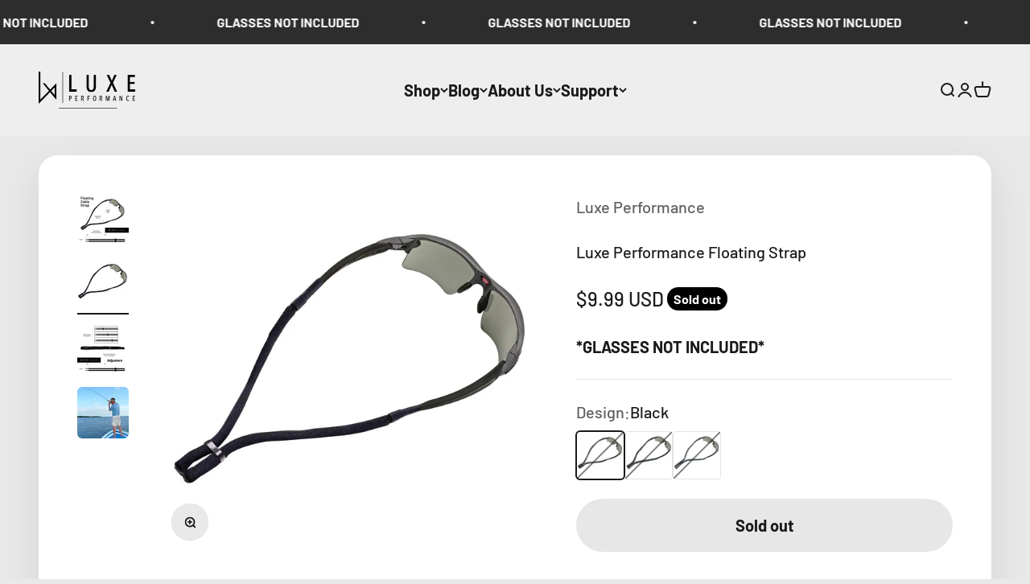

--- FILE ---
content_type: text/html; charset=utf-8
request_url: https://luxeperformance.com/collections/luxe-performance-floaters/products/luxe-performance-floaters
body_size: 38269
content:
<!doctype html>

<html lang="en" dir="ltr">
  <head>
    <meta charset="utf-8">
    <meta name="viewport" content="width=device-width, initial-scale=1.0, height=device-height, minimum-scale=1.0, maximum-scale=1.0">
    <meta name="theme-color" content="#ffffff">

    <title>Luxe Performance Floating Eyewear Retainer</title><meta name="description" content="Millions of sunglasses are lost each year in oceans, lakes and rivers. Floaters keep your sunglasses safe. The cheapest insurance policy you will ever get! Never lose a pair of glasses again. Secure your prized values with the Floater&#39;s flotation capabilities. Endless uses such as Fishing, Boating, Kayaking, Rafting, Water Sports, Jetskiing, Swimming, Surfing, Paddle Boarding, Beach, or normal every day use to let your glasses hang on your neck when not in use!"><link rel="canonical" href="https://luxeperformance.com/products/luxe-performance-floaters"><link rel="shortcut icon" href="//luxeperformance.com/cdn/shop/files/LPLogoWhiteTransparent1_2.png?v=1729249424&width=96">
      <link rel="apple-touch-icon" href="//luxeperformance.com/cdn/shop/files/LPLogoWhiteTransparent1_2.png?v=1729249424&width=180"><link rel="preconnect" href="https://cdn.shopify.com">
    <link rel="preconnect" href="https://fonts.shopifycdn.com" crossorigin>
    <link rel="dns-prefetch" href="https://productreviews.shopifycdn.com"><link rel="preload" href="//luxeperformance.com/cdn/fonts/barlow/barlow_n7.691d1d11f150e857dcbc1c10ef03d825bc378d81.woff2" as="font" type="font/woff2" crossorigin><link rel="preload" href="//luxeperformance.com/cdn/fonts/barlow/barlow_n5.a193a1990790eba0cc5cca569d23799830e90f07.woff2" as="font" type="font/woff2" crossorigin><!-- Google Tag Manager -->
<script async crossorigin fetchpriority="high" src="/cdn/shopifycloud/importmap-polyfill/es-modules-shim.2.4.0.js"></script>
<script>(function(w,d,s,l,i){w[l]=w[l]||[];w[l].push({'gtm.start':
new Date().getTime(),event:'gtm.js'});var f=d.getElementsByTagName(s)[0],
j=d.createElement(s),dl=l!='dataLayer'?'&l='+l:'';j.async=true;j.src=
'https://www.googletagmanager.com/gtm.js?id='+i+dl;f.parentNode.insertBefore(j,f);
})(window,document,'script','dataLayer','GTM-T8TS6FT');</script>
<!-- End Google Tag Manager --><meta property="og:type" content="product">
  <meta property="og:title" content="Luxe Performance Floating Strap">
  <meta property="product:price:amount" content="9.99">
  <meta property="product:price:currency" content="USD"><meta property="og:image" content="http://luxeperformance.com/cdn/shop/files/LUXE-Blk-Info_Graphic_Fish.jpg_glasses_only.jpg?v=1732035135&width=2048">
  <meta property="og:image:secure_url" content="https://luxeperformance.com/cdn/shop/files/LUXE-Blk-Info_Graphic_Fish.jpg_glasses_only.jpg?v=1732035135&width=2048">
  <meta property="og:image:width" content="1430">
  <meta property="og:image:height" content="1430"><meta property="og:description" content="Millions of sunglasses are lost each year in oceans, lakes and rivers. Floaters keep your sunglasses safe. The cheapest insurance policy you will ever get! Never lose a pair of glasses again. Secure your prized values with the Floater&#39;s flotation capabilities. Endless uses such as Fishing, Boating, Kayaking, Rafting, Water Sports, Jetskiing, Swimming, Surfing, Paddle Boarding, Beach, or normal every day use to let your glasses hang on your neck when not in use!"><meta property="og:url" content="https://luxeperformance.com/products/luxe-performance-floaters">
<meta property="og:site_name" content="Luxe Performance"><meta name="twitter:card" content="summary"><meta name="twitter:title" content="Luxe Performance Floating Strap">
  <meta name="twitter:description" content="FEATURES: The cheapest insurance policy you will ever get! Never lose a pair of glasses again. Secure your prized values with the Floater&#39;s flotation capabilities. FIT: Floaters are adjustable to ensure an optimum &amp;amp; secure fit. They fit a variety of sunglasses, reading glasses, and prescription glasses. They will be difficult to get on at first. This is to ensure a secure fit that will keep your glasses safe. COMFORT QUALITY: Comfort &amp;amp; quality that lasts. Luxe Performance Floaters will remain comfortable all day long after hours of use. They feel like they aren&#39;t even there! USE: Endless uses such as Fishing, Boating, Kayaking, Rafting, Water Sports, Jetskiing, Swimming, Surfing, Paddle Boarding, Beach, or normal every day use to let your glasses hang on your neck when not in use! EVERYDAY WEAR: Luxe Performance Floaters are your glasses&#39; new best friend. Once attached, they can"><meta name="twitter:image" content="https://luxeperformance.com/cdn/shop/files/LUXE-Blk-Info_Graphic_Fish.jpg_glasses_only.jpg?crop=center&height=1200&v=1732035135&width=1200">
  <meta name="twitter:image:alt" content="#design_fish"><script type="application/ld+json">{"@context":"http:\/\/schema.org\/","@id":"\/products\/luxe-performance-floaters#product","@type":"ProductGroup","brand":{"@type":"Brand","name":"Luxe Performance"},"category":"Eyewear Retainer","description":"\nFEATURES: The cheapest insurance policy you will ever get! Never lose a pair of glasses again. Secure your prized values with the Floater's flotation capabilities.\nFIT: Floaters are adjustable to ensure an optimum \u0026amp; secure fit. They fit a variety of sunglasses, reading glasses, and prescription glasses. They will be difficult to get on at first. This is to ensure a secure fit that will keep your glasses safe.\nCOMFORT QUALITY: Comfort \u0026amp; quality that lasts. Luxe Performance Floaters will remain comfortable all day long after hours of use. They feel like they aren't even there!\nUSE: Endless uses such as Fishing, Boating, Kayaking, Rafting, Water Sports, Jetskiing, Swimming, Surfing, Paddle Boarding, Beach, or normal every day use to let your glasses hang on your neck when not in use!\nEVERYDAY WEAR: Luxe Performance Floaters are your glasses' new best friend. Once attached, they can stay together forever. They allow your glasses to be worn around the neck when not in use. Keeping them safe from drops, scratches, and the water!\n*GLASSES NOT INCLUDED*\n","hasVariant":[{"@id":"\/products\/luxe-performance-floaters?variant=23722687037498#variant","@type":"Product","gtin":"651208785161","image":"https:\/\/luxeperformance.com\/cdn\/shop\/files\/LUXE-Blk-Info_Graphic_Floting.png_blank.png?v=1732035136\u0026width=1920","name":"Luxe Performance Floating Strap - Black","offers":{"@id":"\/products\/luxe-performance-floaters?variant=23722687037498#offer","@type":"Offer","availability":"http:\/\/schema.org\/OutOfStock","price":"9.99","priceCurrency":"USD","url":"https:\/\/luxeperformance.com\/products\/luxe-performance-floaters?variant=23722687037498"},"sku":"FloatersBlack"},{"@id":"\/products\/luxe-performance-floaters?variant=45950935236782#variant","@type":"Product","gtin":"651208785666","image":"https:\/\/luxeperformance.com\/cdn\/shop\/files\/LUXE-Blk-Info_Graphic_Pulm_Tree.jpgglasses_only.jpg?v=1732035136\u0026width=1920","name":"Luxe Performance Floating Strap - Fish","offers":{"@id":"\/products\/luxe-performance-floaters?variant=45950935236782#offer","@type":"Offer","availability":"http:\/\/schema.org\/OutOfStock","price":"9.99","priceCurrency":"USD","url":"https:\/\/luxeperformance.com\/products\/luxe-performance-floaters?variant=45950935236782"},"sku":"FloatersFish"},{"@id":"\/products\/luxe-performance-floaters?variant=45950935269550#variant","@type":"Product","gtin":"651208785673","image":"https:\/\/luxeperformance.com\/cdn\/shop\/files\/LUXE-Blk-Info_Graphic_Fish.jpg_glasses_only.jpg?v=1732035135\u0026width=1920","name":"Luxe Performance Floating Strap - Palm Tree","offers":{"@id":"\/products\/luxe-performance-floaters?variant=45950935269550#offer","@type":"Offer","availability":"http:\/\/schema.org\/OutOfStock","price":"9.99","priceCurrency":"USD","url":"https:\/\/luxeperformance.com\/products\/luxe-performance-floaters?variant=45950935269550"},"sku":"FloatersPalmTree"}],"name":"Luxe Performance Floating Strap","productGroupID":"2516183613498","url":"https:\/\/luxeperformance.com\/products\/luxe-performance-floaters"}</script><script type="application/ld+json">
  {
    "@context": "https://schema.org",
    "@type": "BreadcrumbList",
    "itemListElement": [{
        "@type": "ListItem",
        "position": 1,
        "name": "Home",
        "item": "https://luxeperformance.com"
      },{
            "@type": "ListItem",
            "position": 2,
            "name": "Floaters",
            "item": "https://luxeperformance.com/collections/luxe-performance-floaters"
          }, {
            "@type": "ListItem",
            "position": 3,
            "name": "Luxe Performance Floating Strap",
            "item": "https://luxeperformance.com/products/luxe-performance-floaters"
          }]
  }
</script><style>/* Typography (heading) */
  @font-face {
  font-family: Barlow;
  font-weight: 700;
  font-style: normal;
  font-display: fallback;
  src: url("//luxeperformance.com/cdn/fonts/barlow/barlow_n7.691d1d11f150e857dcbc1c10ef03d825bc378d81.woff2") format("woff2"),
       url("//luxeperformance.com/cdn/fonts/barlow/barlow_n7.4fdbb1cb7da0e2c2f88492243ffa2b4f91924840.woff") format("woff");
}

@font-face {
  font-family: Barlow;
  font-weight: 700;
  font-style: italic;
  font-display: fallback;
  src: url("//luxeperformance.com/cdn/fonts/barlow/barlow_i7.50e19d6cc2ba5146fa437a5a7443c76d5d730103.woff2") format("woff2"),
       url("//luxeperformance.com/cdn/fonts/barlow/barlow_i7.47e9f98f1b094d912e6fd631cc3fe93d9f40964f.woff") format("woff");
}

/* Typography (body) */
  @font-face {
  font-family: Barlow;
  font-weight: 500;
  font-style: normal;
  font-display: fallback;
  src: url("//luxeperformance.com/cdn/fonts/barlow/barlow_n5.a193a1990790eba0cc5cca569d23799830e90f07.woff2") format("woff2"),
       url("//luxeperformance.com/cdn/fonts/barlow/barlow_n5.ae31c82169b1dc0715609b8cc6a610b917808358.woff") format("woff");
}

@font-face {
  font-family: Barlow;
  font-weight: 500;
  font-style: italic;
  font-display: fallback;
  src: url("//luxeperformance.com/cdn/fonts/barlow/barlow_i5.714d58286997b65cd479af615cfa9bb0a117a573.woff2") format("woff2"),
       url("//luxeperformance.com/cdn/fonts/barlow/barlow_i5.0120f77e6447d3b5df4bbec8ad8c2d029d87fb21.woff") format("woff");
}

@font-face {
  font-family: Barlow;
  font-weight: 700;
  font-style: normal;
  font-display: fallback;
  src: url("//luxeperformance.com/cdn/fonts/barlow/barlow_n7.691d1d11f150e857dcbc1c10ef03d825bc378d81.woff2") format("woff2"),
       url("//luxeperformance.com/cdn/fonts/barlow/barlow_n7.4fdbb1cb7da0e2c2f88492243ffa2b4f91924840.woff") format("woff");
}

@font-face {
  font-family: Barlow;
  font-weight: 700;
  font-style: italic;
  font-display: fallback;
  src: url("//luxeperformance.com/cdn/fonts/barlow/barlow_i7.50e19d6cc2ba5146fa437a5a7443c76d5d730103.woff2") format("woff2"),
       url("//luxeperformance.com/cdn/fonts/barlow/barlow_i7.47e9f98f1b094d912e6fd631cc3fe93d9f40964f.woff") format("woff");
}

:root {
    /**
     * ---------------------------------------------------------------------
     * SPACING VARIABLES
     *
     * We are using a spacing inspired from frameworks like Tailwind CSS.
     * ---------------------------------------------------------------------
     */
    --spacing-0-5: 0.125rem; /* 2px */
    --spacing-1: 0.25rem; /* 4px */
    --spacing-1-5: 0.375rem; /* 6px */
    --spacing-2: 0.5rem; /* 8px */
    --spacing-2-5: 0.625rem; /* 10px */
    --spacing-3: 0.75rem; /* 12px */
    --spacing-3-5: 0.875rem; /* 14px */
    --spacing-4: 1rem; /* 16px */
    --spacing-4-5: 1.125rem; /* 18px */
    --spacing-5: 1.25rem; /* 20px */
    --spacing-5-5: 1.375rem; /* 22px */
    --spacing-6: 1.5rem; /* 24px */
    --spacing-6-5: 1.625rem; /* 26px */
    --spacing-7: 1.75rem; /* 28px */
    --spacing-7-5: 1.875rem; /* 30px */
    --spacing-8: 2rem; /* 32px */
    --spacing-8-5: 2.125rem; /* 34px */
    --spacing-9: 2.25rem; /* 36px */
    --spacing-9-5: 2.375rem; /* 38px */
    --spacing-10: 2.5rem; /* 40px */
    --spacing-11: 2.75rem; /* 44px */
    --spacing-12: 3rem; /* 48px */
    --spacing-14: 3.5rem; /* 56px */
    --spacing-16: 4rem; /* 64px */
    --spacing-18: 4.5rem; /* 72px */
    --spacing-20: 5rem; /* 80px */
    --spacing-24: 6rem; /* 96px */
    --spacing-28: 7rem; /* 112px */
    --spacing-32: 8rem; /* 128px */
    --spacing-36: 9rem; /* 144px */
    --spacing-40: 10rem; /* 160px */
    --spacing-44: 11rem; /* 176px */
    --spacing-48: 12rem; /* 192px */
    --spacing-52: 13rem; /* 208px */
    --spacing-56: 14rem; /* 224px */
    --spacing-60: 15rem; /* 240px */
    --spacing-64: 16rem; /* 256px */
    --spacing-72: 18rem; /* 288px */
    --spacing-80: 20rem; /* 320px */
    --spacing-96: 24rem; /* 384px */

    /* Container */
    --container-max-width: 1600px;
    --container-narrow-max-width: 1350px;
    --container-gutter: var(--spacing-5);
    --section-outer-spacing-block: var(--spacing-10);
    --section-inner-max-spacing-block: var(--spacing-9);
    --section-inner-spacing-inline: var(--container-gutter);
    --section-stack-spacing-block: var(--spacing-8);

    /* Grid gutter */
    --grid-gutter: var(--spacing-5);

    /* Product list settings */
    --product-list-row-gap: var(--spacing-8);
    --product-list-column-gap: var(--grid-gutter);

    /* Form settings */
    --input-gap: var(--spacing-2);
    --input-height: 2.625rem;
    --input-padding-inline: var(--spacing-4);

    /* Other sizes */
    --sticky-area-height: calc(var(--sticky-announcement-bar-enabled, 0) * var(--announcement-bar-height, 0px) + var(--sticky-header-enabled, 0) * var(--header-height, 0px));

    /* RTL support */
    --transform-logical-flip: 1;
    --transform-origin-start: left;
    --transform-origin-end: right;

    /**
     * ---------------------------------------------------------------------
     * TYPOGRAPHY
     * ---------------------------------------------------------------------
     */

    /* Font properties */
    --heading-font-family: Barlow, sans-serif;
    --heading-font-weight: 700;
    --heading-font-style: normal;
    --heading-text-transform: normal;
    --heading-letter-spacing: -0.02em;
    --text-font-family: Barlow, sans-serif;
    --text-font-weight: 500;
    --text-font-style: normal;
    --text-letter-spacing: 0.0em;

    /* Font sizes */
    --text-h0: 3rem;
    --text-h1: 2.5rem;
    --text-h2: 2rem;
    --text-h3: 1.5rem;
    --text-h4: 1.375rem;
    --text-h5: 1.125rem;
    --text-h6: 1rem;
    --text-xs: 0.8125rem;
    --text-sm: 0.875rem;
    --text-base: 1.0rem;
    --text-lg: 1.25rem;

    /**
     * ---------------------------------------------------------------------
     * COLORS
     * ---------------------------------------------------------------------
     */

    /* Color settings */--accent: 26 26 26;
    --text-primary: 26 26 26;
    --background-primary: 233 233 233;
    --buttons-radius-outset: 50px;
    --dialog-background: 255 255 255;
    --border-color: var(--text-color, var(--text-primary)) / 0.12;

    /* Button colors */
    --button-background-primary: 26 26 26;
    --button-text-primary: 255 255 255;
    --button-background-secondary: 26 26 26;
    --button-text-secondary: 255 255 255;

    /* Status colors */
    --success-background: 224 244 232;
    --success-text: 0 163 65;
    --warning-background: 255 246 233;
    --warning-text: 255 183 74;
    --error-background: 254 231 231;
    --error-text: 248 58 58;

    /* Product colors */
    --on-sale-text: 248 58 58;
    --on-sale-badge-background: 248 58 58;
    --on-sale-badge-text: 255 255 255;
    --sold-out-badge-background: 0 0 0;
    --sold-out-badge-text: 255 255 255;
    --primary-badge-background: 128 60 238;
    --primary-badge-text: 255 255 255;
    --star-color: 255 183 74;
    --product-card-background: 255 255 255;
    --product-card-text: 26 26 26;

    /* Header colors */
    --header-background: 255 255 255;
    --header-text: 26 26 26;

    /* Footer colors */
    --footer-background: 255 255 255;
    --footer-text: 255 255 255;

    /* Rounded variables (used for border radius) */
    --rounded-xs: 0.25rem;
    --rounded-sm: 0.375rem;
    --rounded: 0.75rem;
    --rounded-lg: 1.5rem;
    --rounded-full: 9999px;

    --rounded-button: 3.75rem;
    --rounded-input: 0.5rem;

    /* Box shadow */
    --shadow-sm: 0 2px 8px rgb(var(--text-primary) / 0.1);
    --shadow: 0 5px 15px rgb(var(--text-primary) / 0.1);
    --shadow-md: 0 5px 30px rgb(var(--text-primary) / 0.1);
    --shadow-block: 0px 18px 50px rgb(var(--text-primary) / 0.1);

    /**
     * ---------------------------------------------------------------------
     * OTHER
     * ---------------------------------------------------------------------
     */

    --stagger-products-reveal-opacity: 0;
    --cursor-close-svg-url: url(//luxeperformance.com/cdn/shop/t/12/assets/cursor-close.svg?v=147174565022153725511728589157);
    --cursor-zoom-in-svg-url: url(//luxeperformance.com/cdn/shop/t/12/assets/cursor-zoom-in.svg?v=154953035094101115921728589157);
    --cursor-zoom-out-svg-url: url(//luxeperformance.com/cdn/shop/t/12/assets/cursor-zoom-out.svg?v=16155520337305705181728589157);
    --checkmark-svg-url: url(//luxeperformance.com/cdn/shop/t/12/assets/checkmark.svg?v=77552481021870063511730108870);
  }

  [dir="rtl"]:root {
    /* RTL support */
    --transform-logical-flip: -1;
    --transform-origin-start: right;
    --transform-origin-end: left;
  }

  @media screen and (min-width: 700px) {
    :root {
      /* Typography (font size) */
      --text-h0: 4rem;
      --text-h1: 3rem;
      --text-h2: 2.5rem;
      --text-h3: 2rem;
      --text-h4: 1.625rem;
      --text-h5: 1.25rem;
      --text-h6: 1.125rem;

      --text-xs: 1.0rem;
      --text-sm: 1.125rem;
      --text-base: 1.25rem;
      --text-lg: 1.5rem;

      /* Spacing */
      --container-gutter: 2rem;
      --section-outer-spacing-block: var(--spacing-14);
      --section-inner-max-spacing-block: var(--spacing-10);
      --section-inner-spacing-inline: var(--spacing-10);
      --section-stack-spacing-block: var(--spacing-12);

      /* Grid gutter */
      --grid-gutter: var(--spacing-6);

      /* Product list settings */
      --product-list-row-gap: var(--spacing-12);

      /* Form settings */
      --input-gap: 1rem;
      --input-height: 3.125rem;
      --input-padding-inline: var(--spacing-5);
    }
  }

  @media screen and (min-width: 1000px) {
    :root {
      /* Spacing settings */
      --container-gutter: var(--spacing-12);
      --section-outer-spacing-block: var(--spacing-16);
      --section-inner-max-spacing-block: var(--spacing-14);
      --section-inner-spacing-inline: var(--spacing-14);
      --section-stack-spacing-block: var(--spacing-12);
    }
  }

  @media screen and (min-width: 1150px) {
    :root {
      /* Spacing settings */
      --container-gutter: var(--spacing-12);
      --section-outer-spacing-block: var(--spacing-16);
      --section-inner-max-spacing-block: var(--spacing-14);
      --section-inner-spacing-inline: var(--spacing-14);
      --section-stack-spacing-block: var(--spacing-12);
    }
  }

  @media screen and (min-width: 1400px) {
    :root {
      /* Typography (font size) */
      --text-h0: 5rem;
      --text-h1: 3.75rem;
      --text-h2: 3rem;
      --text-h3: 2.25rem;
      --text-h4: 2rem;
      --text-h5: 1.5rem;
      --text-h6: 1.25rem;

      --section-outer-spacing-block: var(--spacing-20);
      --section-inner-max-spacing-block: var(--spacing-16);
      --section-inner-spacing-inline: var(--spacing-16);
    }
  }

  @media screen and (min-width: 1600px) {
    :root {
      --section-outer-spacing-block: var(--spacing-20);
      --section-inner-max-spacing-block: var(--spacing-18);
      --section-inner-spacing-inline: var(--spacing-18);
    }
  }

  /**
   * ---------------------------------------------------------------------
   * LIQUID DEPENDANT CSS
   *
   * Our main CSS is Liquid free, but some very specific features depend on
   * theme settings, so we have them here
   * ---------------------------------------------------------------------
   */@media screen and (pointer: fine) {
        .button:not([disabled]):hover, .btn:not([disabled]):hover, .shopify-payment-button__button--unbranded:not([disabled]):hover {
          --button-background-opacity: 0.85;
        }

        .button--subdued:not([disabled]):hover {
          --button-background: var(--text-color) / .05 !important;
        }
      }</style><script>
  // This allows to expose several variables to the global scope, to be used in scripts
  window.themeVariables = {
    settings: {
      showPageTransition: null,
      staggerProductsApparition: true,
      reduceDrawerAnimation: false,
      reduceMenuAnimation: false,
      headingApparition: "split_fade",
      pageType: "product",
      moneyFormat: "${{amount}}",
      moneyWithCurrencyFormat: "${{amount}} USD",
      currencyCodeEnabled: true,
      cartType: "drawer",
      showDiscount: true,
      discountMode: "saving",
      pageBackground: "#e9e9e9",
      textColor: "#1a1a1a"
    },

    strings: {
      accessibilityClose: "Close",
      accessibilityNext: "Next",
      accessibilityPrevious: "Previous",
      closeGallery: "Close gallery",
      zoomGallery: "Zoom",
      errorGallery: "Image cannot be loaded",
      searchNoResults: "No results could be found.",
      addOrderNote: "Add order note",
      editOrderNote: "Edit order note",
      shippingEstimatorNoResults: "Sorry, we do not ship to your address.",
      shippingEstimatorOneResult: "There is one shipping rate for your address:",
      shippingEstimatorMultipleResults: "There are several shipping rates for your address:",
      shippingEstimatorError: "One or more error occurred while retrieving shipping rates:"
    },

    breakpoints: {
      'sm': 'screen and (min-width: 700px)',
      'md': 'screen and (min-width: 1000px)',
      'lg': 'screen and (min-width: 1150px)',
      'xl': 'screen and (min-width: 1400px)',

      'sm-max': 'screen and (max-width: 699px)',
      'md-max': 'screen and (max-width: 999px)',
      'lg-max': 'screen and (max-width: 1149px)',
      'xl-max': 'screen and (max-width: 1399px)'
    }
  };

  // For detecting native share
  document.documentElement.classList.add(`native-share--${navigator.share ? 'enabled' : 'disabled'}`);// We save the product ID in local storage to be eventually used for recently viewed section
    try {
      const recentlyViewedProducts = new Set(JSON.parse(localStorage.getItem('theme:recently-viewed-products') || '[]'));

      recentlyViewedProducts.delete(2516183613498); // Delete first to re-move the product
      recentlyViewedProducts.add(2516183613498);

      localStorage.setItem('theme:recently-viewed-products', JSON.stringify(Array.from(recentlyViewedProducts.values()).reverse()));
    } catch (e) {
      // Safari in private mode does not allow setting item, we silently fail
    }</script><script>
      if (!(HTMLScriptElement.supports && HTMLScriptElement.supports('importmap'))) {
        const importMapPolyfill = document.createElement('script');
        importMapPolyfill.async = true;
        importMapPolyfill.src = "//luxeperformance.com/cdn/shop/t/12/assets/es-module-shims.min.js?v=140375185335194536761728589142";

        document.head.appendChild(importMapPolyfill);
      }
    </script>

    <script type="importmap">{
        "imports": {
          "vendor": "//luxeperformance.com/cdn/shop/t/12/assets/vendor.min.js?v=87984156289740595151728589142",
          "theme": "//luxeperformance.com/cdn/shop/t/12/assets/theme.js?v=22440545759440676931728589142",
          "photoswipe": "//luxeperformance.com/cdn/shop/t/12/assets/photoswipe.min.js?v=13374349288281597431728589142"
        }
      }
    </script>

    <script type="module" src="//luxeperformance.com/cdn/shop/t/12/assets/vendor.min.js?v=87984156289740595151728589142"></script>
    <script type="module" src="//luxeperformance.com/cdn/shop/t/12/assets/theme.js?v=22440545759440676931728589142"></script>

    <script>window.performance && window.performance.mark && window.performance.mark('shopify.content_for_header.start');</script><meta name="google-site-verification" content="6KInBSaguDCjtts3jACjzzQE9d7cZr6fyppsjwx31Hk">
<meta name="google-site-verification" content="sQP41eNBBpGM8wYJEhWnoGwS3PZD8ShbVYJqZQAqwZ8">
<meta name="google-site-verification" content="6KInBSaguDCjtts3jACjzzQE9d7cZr6fyppsjwx31Hk">
<meta id="shopify-digital-wallet" name="shopify-digital-wallet" content="/595689530/digital_wallets/dialog">
<meta name="shopify-checkout-api-token" content="b6e0ab777c16217476b291b34e2bc668">
<meta id="in-context-paypal-metadata" data-shop-id="595689530" data-venmo-supported="false" data-environment="production" data-locale="en_US" data-paypal-v4="true" data-currency="USD">
<link rel="alternate" type="application/json+oembed" href="https://luxeperformance.com/products/luxe-performance-floaters.oembed">
<script async="async" src="/checkouts/internal/preloads.js?locale=en-US"></script>
<link rel="preconnect" href="https://shop.app" crossorigin="anonymous">
<script async="async" src="https://shop.app/checkouts/internal/preloads.js?locale=en-US&shop_id=595689530" crossorigin="anonymous"></script>
<script id="apple-pay-shop-capabilities" type="application/json">{"shopId":595689530,"countryCode":"US","currencyCode":"USD","merchantCapabilities":["supports3DS"],"merchantId":"gid:\/\/shopify\/Shop\/595689530","merchantName":"Luxe Performance","requiredBillingContactFields":["postalAddress","email"],"requiredShippingContactFields":["postalAddress","email"],"shippingType":"shipping","supportedNetworks":["visa","masterCard","amex","discover","elo","jcb"],"total":{"type":"pending","label":"Luxe Performance","amount":"1.00"},"shopifyPaymentsEnabled":true,"supportsSubscriptions":true}</script>
<script id="shopify-features" type="application/json">{"accessToken":"b6e0ab777c16217476b291b34e2bc668","betas":["rich-media-storefront-analytics"],"domain":"luxeperformance.com","predictiveSearch":true,"shopId":595689530,"locale":"en"}</script>
<script>var Shopify = Shopify || {};
Shopify.shop = "shop-luxe-performance.myshopify.com";
Shopify.locale = "en";
Shopify.currency = {"active":"USD","rate":"1.0"};
Shopify.country = "US";
Shopify.theme = {"name":"Impact","id":138631119022,"schema_name":"Impact","schema_version":"6.3.0","theme_store_id":1190,"role":"main"};
Shopify.theme.handle = "null";
Shopify.theme.style = {"id":null,"handle":null};
Shopify.cdnHost = "luxeperformance.com/cdn";
Shopify.routes = Shopify.routes || {};
Shopify.routes.root = "/";</script>
<script type="module">!function(o){(o.Shopify=o.Shopify||{}).modules=!0}(window);</script>
<script>!function(o){function n(){var o=[];function n(){o.push(Array.prototype.slice.apply(arguments))}return n.q=o,n}var t=o.Shopify=o.Shopify||{};t.loadFeatures=n(),t.autoloadFeatures=n()}(window);</script>
<script>
  window.ShopifyPay = window.ShopifyPay || {};
  window.ShopifyPay.apiHost = "shop.app\/pay";
  window.ShopifyPay.redirectState = null;
</script>
<script id="shop-js-analytics" type="application/json">{"pageType":"product"}</script>
<script defer="defer" async type="module" src="//luxeperformance.com/cdn/shopifycloud/shop-js/modules/v2/client.init-shop-cart-sync_BT-GjEfc.en.esm.js"></script>
<script defer="defer" async type="module" src="//luxeperformance.com/cdn/shopifycloud/shop-js/modules/v2/chunk.common_D58fp_Oc.esm.js"></script>
<script defer="defer" async type="module" src="//luxeperformance.com/cdn/shopifycloud/shop-js/modules/v2/chunk.modal_xMitdFEc.esm.js"></script>
<script type="module">
  await import("//luxeperformance.com/cdn/shopifycloud/shop-js/modules/v2/client.init-shop-cart-sync_BT-GjEfc.en.esm.js");
await import("//luxeperformance.com/cdn/shopifycloud/shop-js/modules/v2/chunk.common_D58fp_Oc.esm.js");
await import("//luxeperformance.com/cdn/shopifycloud/shop-js/modules/v2/chunk.modal_xMitdFEc.esm.js");

  window.Shopify.SignInWithShop?.initShopCartSync?.({"fedCMEnabled":true,"windoidEnabled":true});

</script>
<script defer="defer" async type="module" src="//luxeperformance.com/cdn/shopifycloud/shop-js/modules/v2/client.payment-terms_Ci9AEqFq.en.esm.js"></script>
<script defer="defer" async type="module" src="//luxeperformance.com/cdn/shopifycloud/shop-js/modules/v2/chunk.common_D58fp_Oc.esm.js"></script>
<script defer="defer" async type="module" src="//luxeperformance.com/cdn/shopifycloud/shop-js/modules/v2/chunk.modal_xMitdFEc.esm.js"></script>
<script type="module">
  await import("//luxeperformance.com/cdn/shopifycloud/shop-js/modules/v2/client.payment-terms_Ci9AEqFq.en.esm.js");
await import("//luxeperformance.com/cdn/shopifycloud/shop-js/modules/v2/chunk.common_D58fp_Oc.esm.js");
await import("//luxeperformance.com/cdn/shopifycloud/shop-js/modules/v2/chunk.modal_xMitdFEc.esm.js");

  
</script>
<script>
  window.Shopify = window.Shopify || {};
  if (!window.Shopify.featureAssets) window.Shopify.featureAssets = {};
  window.Shopify.featureAssets['shop-js'] = {"shop-cart-sync":["modules/v2/client.shop-cart-sync_DZOKe7Ll.en.esm.js","modules/v2/chunk.common_D58fp_Oc.esm.js","modules/v2/chunk.modal_xMitdFEc.esm.js"],"init-fed-cm":["modules/v2/client.init-fed-cm_B6oLuCjv.en.esm.js","modules/v2/chunk.common_D58fp_Oc.esm.js","modules/v2/chunk.modal_xMitdFEc.esm.js"],"shop-cash-offers":["modules/v2/client.shop-cash-offers_D2sdYoxE.en.esm.js","modules/v2/chunk.common_D58fp_Oc.esm.js","modules/v2/chunk.modal_xMitdFEc.esm.js"],"shop-login-button":["modules/v2/client.shop-login-button_QeVjl5Y3.en.esm.js","modules/v2/chunk.common_D58fp_Oc.esm.js","modules/v2/chunk.modal_xMitdFEc.esm.js"],"pay-button":["modules/v2/client.pay-button_DXTOsIq6.en.esm.js","modules/v2/chunk.common_D58fp_Oc.esm.js","modules/v2/chunk.modal_xMitdFEc.esm.js"],"shop-button":["modules/v2/client.shop-button_DQZHx9pm.en.esm.js","modules/v2/chunk.common_D58fp_Oc.esm.js","modules/v2/chunk.modal_xMitdFEc.esm.js"],"avatar":["modules/v2/client.avatar_BTnouDA3.en.esm.js"],"init-windoid":["modules/v2/client.init-windoid_CR1B-cfM.en.esm.js","modules/v2/chunk.common_D58fp_Oc.esm.js","modules/v2/chunk.modal_xMitdFEc.esm.js"],"init-shop-for-new-customer-accounts":["modules/v2/client.init-shop-for-new-customer-accounts_C_vY_xzh.en.esm.js","modules/v2/client.shop-login-button_QeVjl5Y3.en.esm.js","modules/v2/chunk.common_D58fp_Oc.esm.js","modules/v2/chunk.modal_xMitdFEc.esm.js"],"init-shop-email-lookup-coordinator":["modules/v2/client.init-shop-email-lookup-coordinator_BI7n9ZSv.en.esm.js","modules/v2/chunk.common_D58fp_Oc.esm.js","modules/v2/chunk.modal_xMitdFEc.esm.js"],"init-shop-cart-sync":["modules/v2/client.init-shop-cart-sync_BT-GjEfc.en.esm.js","modules/v2/chunk.common_D58fp_Oc.esm.js","modules/v2/chunk.modal_xMitdFEc.esm.js"],"shop-toast-manager":["modules/v2/client.shop-toast-manager_DiYdP3xc.en.esm.js","modules/v2/chunk.common_D58fp_Oc.esm.js","modules/v2/chunk.modal_xMitdFEc.esm.js"],"init-customer-accounts":["modules/v2/client.init-customer-accounts_D9ZNqS-Q.en.esm.js","modules/v2/client.shop-login-button_QeVjl5Y3.en.esm.js","modules/v2/chunk.common_D58fp_Oc.esm.js","modules/v2/chunk.modal_xMitdFEc.esm.js"],"init-customer-accounts-sign-up":["modules/v2/client.init-customer-accounts-sign-up_iGw4briv.en.esm.js","modules/v2/client.shop-login-button_QeVjl5Y3.en.esm.js","modules/v2/chunk.common_D58fp_Oc.esm.js","modules/v2/chunk.modal_xMitdFEc.esm.js"],"shop-follow-button":["modules/v2/client.shop-follow-button_CqMgW2wH.en.esm.js","modules/v2/chunk.common_D58fp_Oc.esm.js","modules/v2/chunk.modal_xMitdFEc.esm.js"],"checkout-modal":["modules/v2/client.checkout-modal_xHeaAweL.en.esm.js","modules/v2/chunk.common_D58fp_Oc.esm.js","modules/v2/chunk.modal_xMitdFEc.esm.js"],"shop-login":["modules/v2/client.shop-login_D91U-Q7h.en.esm.js","modules/v2/chunk.common_D58fp_Oc.esm.js","modules/v2/chunk.modal_xMitdFEc.esm.js"],"lead-capture":["modules/v2/client.lead-capture_BJmE1dJe.en.esm.js","modules/v2/chunk.common_D58fp_Oc.esm.js","modules/v2/chunk.modal_xMitdFEc.esm.js"],"payment-terms":["modules/v2/client.payment-terms_Ci9AEqFq.en.esm.js","modules/v2/chunk.common_D58fp_Oc.esm.js","modules/v2/chunk.modal_xMitdFEc.esm.js"]};
</script>
<script id="__st">var __st={"a":595689530,"offset":-21600,"reqid":"4a424be9-ed91-45c8-806a-1a193d7203f7-1769444609","pageurl":"luxeperformance.com\/collections\/luxe-performance-floaters\/products\/luxe-performance-floaters","u":"bd8d13462094","p":"product","rtyp":"product","rid":2516183613498};</script>
<script>window.ShopifyPaypalV4VisibilityTracking = true;</script>
<script id="captcha-bootstrap">!function(){'use strict';const t='contact',e='account',n='new_comment',o=[[t,t],['blogs',n],['comments',n],[t,'customer']],c=[[e,'customer_login'],[e,'guest_login'],[e,'recover_customer_password'],[e,'create_customer']],r=t=>t.map((([t,e])=>`form[action*='/${t}']:not([data-nocaptcha='true']) input[name='form_type'][value='${e}']`)).join(','),a=t=>()=>t?[...document.querySelectorAll(t)].map((t=>t.form)):[];function s(){const t=[...o],e=r(t);return a(e)}const i='password',u='form_key',d=['recaptcha-v3-token','g-recaptcha-response','h-captcha-response',i],f=()=>{try{return window.sessionStorage}catch{return}},m='__shopify_v',_=t=>t.elements[u];function p(t,e,n=!1){try{const o=window.sessionStorage,c=JSON.parse(o.getItem(e)),{data:r}=function(t){const{data:e,action:n}=t;return t[m]||n?{data:e,action:n}:{data:t,action:n}}(c);for(const[e,n]of Object.entries(r))t.elements[e]&&(t.elements[e].value=n);n&&o.removeItem(e)}catch(o){console.error('form repopulation failed',{error:o})}}const l='form_type',E='cptcha';function T(t){t.dataset[E]=!0}const w=window,h=w.document,L='Shopify',v='ce_forms',y='captcha';let A=!1;((t,e)=>{const n=(g='f06e6c50-85a8-45c8-87d0-21a2b65856fe',I='https://cdn.shopify.com/shopifycloud/storefront-forms-hcaptcha/ce_storefront_forms_captcha_hcaptcha.v1.5.2.iife.js',D={infoText:'Protected by hCaptcha',privacyText:'Privacy',termsText:'Terms'},(t,e,n)=>{const o=w[L][v],c=o.bindForm;if(c)return c(t,g,e,D).then(n);var r;o.q.push([[t,g,e,D],n]),r=I,A||(h.body.append(Object.assign(h.createElement('script'),{id:'captcha-provider',async:!0,src:r})),A=!0)});var g,I,D;w[L]=w[L]||{},w[L][v]=w[L][v]||{},w[L][v].q=[],w[L][y]=w[L][y]||{},w[L][y].protect=function(t,e){n(t,void 0,e),T(t)},Object.freeze(w[L][y]),function(t,e,n,w,h,L){const[v,y,A,g]=function(t,e,n){const i=e?o:[],u=t?c:[],d=[...i,...u],f=r(d),m=r(i),_=r(d.filter((([t,e])=>n.includes(e))));return[a(f),a(m),a(_),s()]}(w,h,L),I=t=>{const e=t.target;return e instanceof HTMLFormElement?e:e&&e.form},D=t=>v().includes(t);t.addEventListener('submit',(t=>{const e=I(t);if(!e)return;const n=D(e)&&!e.dataset.hcaptchaBound&&!e.dataset.recaptchaBound,o=_(e),c=g().includes(e)&&(!o||!o.value);(n||c)&&t.preventDefault(),c&&!n&&(function(t){try{if(!f())return;!function(t){const e=f();if(!e)return;const n=_(t);if(!n)return;const o=n.value;o&&e.removeItem(o)}(t);const e=Array.from(Array(32),(()=>Math.random().toString(36)[2])).join('');!function(t,e){_(t)||t.append(Object.assign(document.createElement('input'),{type:'hidden',name:u})),t.elements[u].value=e}(t,e),function(t,e){const n=f();if(!n)return;const o=[...t.querySelectorAll(`input[type='${i}']`)].map((({name:t})=>t)),c=[...d,...o],r={};for(const[a,s]of new FormData(t).entries())c.includes(a)||(r[a]=s);n.setItem(e,JSON.stringify({[m]:1,action:t.action,data:r}))}(t,e)}catch(e){console.error('failed to persist form',e)}}(e),e.submit())}));const S=(t,e)=>{t&&!t.dataset[E]&&(n(t,e.some((e=>e===t))),T(t))};for(const o of['focusin','change'])t.addEventListener(o,(t=>{const e=I(t);D(e)&&S(e,y())}));const B=e.get('form_key'),M=e.get(l),P=B&&M;t.addEventListener('DOMContentLoaded',(()=>{const t=y();if(P)for(const e of t)e.elements[l].value===M&&p(e,B);[...new Set([...A(),...v().filter((t=>'true'===t.dataset.shopifyCaptcha))])].forEach((e=>S(e,t)))}))}(h,new URLSearchParams(w.location.search),n,t,e,['guest_login'])})(!0,!0)}();</script>
<script integrity="sha256-4kQ18oKyAcykRKYeNunJcIwy7WH5gtpwJnB7kiuLZ1E=" data-source-attribution="shopify.loadfeatures" defer="defer" src="//luxeperformance.com/cdn/shopifycloud/storefront/assets/storefront/load_feature-a0a9edcb.js" crossorigin="anonymous"></script>
<script crossorigin="anonymous" defer="defer" src="//luxeperformance.com/cdn/shopifycloud/storefront/assets/shopify_pay/storefront-65b4c6d7.js?v=20250812"></script>
<script data-source-attribution="shopify.dynamic_checkout.dynamic.init">var Shopify=Shopify||{};Shopify.PaymentButton=Shopify.PaymentButton||{isStorefrontPortableWallets:!0,init:function(){window.Shopify.PaymentButton.init=function(){};var t=document.createElement("script");t.src="https://luxeperformance.com/cdn/shopifycloud/portable-wallets/latest/portable-wallets.en.js",t.type="module",document.head.appendChild(t)}};
</script>
<script data-source-attribution="shopify.dynamic_checkout.buyer_consent">
  function portableWalletsHideBuyerConsent(e){var t=document.getElementById("shopify-buyer-consent"),n=document.getElementById("shopify-subscription-policy-button");t&&n&&(t.classList.add("hidden"),t.setAttribute("aria-hidden","true"),n.removeEventListener("click",e))}function portableWalletsShowBuyerConsent(e){var t=document.getElementById("shopify-buyer-consent"),n=document.getElementById("shopify-subscription-policy-button");t&&n&&(t.classList.remove("hidden"),t.removeAttribute("aria-hidden"),n.addEventListener("click",e))}window.Shopify?.PaymentButton&&(window.Shopify.PaymentButton.hideBuyerConsent=portableWalletsHideBuyerConsent,window.Shopify.PaymentButton.showBuyerConsent=portableWalletsShowBuyerConsent);
</script>
<script>
  function portableWalletsCleanup(e){e&&e.src&&console.error("Failed to load portable wallets script "+e.src);var t=document.querySelectorAll("shopify-accelerated-checkout .shopify-payment-button__skeleton, shopify-accelerated-checkout-cart .wallet-cart-button__skeleton"),e=document.getElementById("shopify-buyer-consent");for(let e=0;e<t.length;e++)t[e].remove();e&&e.remove()}function portableWalletsNotLoadedAsModule(e){e instanceof ErrorEvent&&"string"==typeof e.message&&e.message.includes("import.meta")&&"string"==typeof e.filename&&e.filename.includes("portable-wallets")&&(window.removeEventListener("error",portableWalletsNotLoadedAsModule),window.Shopify.PaymentButton.failedToLoad=e,"loading"===document.readyState?document.addEventListener("DOMContentLoaded",window.Shopify.PaymentButton.init):window.Shopify.PaymentButton.init())}window.addEventListener("error",portableWalletsNotLoadedAsModule);
</script>

<script type="module" src="https://luxeperformance.com/cdn/shopifycloud/portable-wallets/latest/portable-wallets.en.js" onError="portableWalletsCleanup(this)" crossorigin="anonymous"></script>
<script nomodule>
  document.addEventListener("DOMContentLoaded", portableWalletsCleanup);
</script>

<link id="shopify-accelerated-checkout-styles" rel="stylesheet" media="screen" href="https://luxeperformance.com/cdn/shopifycloud/portable-wallets/latest/accelerated-checkout-backwards-compat.css" crossorigin="anonymous">
<style id="shopify-accelerated-checkout-cart">
        #shopify-buyer-consent {
  margin-top: 1em;
  display: inline-block;
  width: 100%;
}

#shopify-buyer-consent.hidden {
  display: none;
}

#shopify-subscription-policy-button {
  background: none;
  border: none;
  padding: 0;
  text-decoration: underline;
  font-size: inherit;
  cursor: pointer;
}

#shopify-subscription-policy-button::before {
  box-shadow: none;
}

      </style>

<script>window.performance && window.performance.mark && window.performance.mark('shopify.content_for_header.end');</script><script id="shop-promise-product" type="application/json">
  {
    "productId": "2516183613498",
    "variantId": "23722687037498"
  }
</script>
<script id="shop-promise-features" type="application/json">
  {
    "supportedPromiseBrands": ["buy_with_prime"],
    "f_b9ba94d16a7d18ccd91d68be01e37df6": false,
    "f_85e460659f2e1fdd04f763b1587427a4": false
  }
</script>
<script fetchpriority="high" defer="defer" src="https://luxeperformance.com/cdn/shopifycloud/shop-promise-pdp/prod/shop_promise_pdp.js?v=1" data-source-attribution="shopify.shop-promise-pdp" crossorigin="anonymous"></script>
<link rel="preload" href="https://static-na.payments-amazon.com/checkout.js" as="script">

<link href="//luxeperformance.com/cdn/shop/t/12/assets/theme.css?v=39989739124592445291734571960" rel="stylesheet" type="text/css" media="all" /><!-- BEGIN app block: shopify://apps/instafeed/blocks/head-block/c447db20-095d-4a10-9725-b5977662c9d5 --><link rel="preconnect" href="https://cdn.nfcube.com/">
<link rel="preconnect" href="https://scontent.cdninstagram.com/">


  <script>
    document.addEventListener('DOMContentLoaded', function () {
      let instafeedScript = document.createElement('script');

      
        instafeedScript.src = 'https://storage.nfcube.com/instafeed-f4f2a68c6a6fca8d5afc1aeb08216769.js';
      

      document.body.appendChild(instafeedScript);
    });
  </script>





<!-- END app block --><!-- BEGIN app block: shopify://apps/klaviyo-email-marketing-sms/blocks/klaviyo-onsite-embed/2632fe16-c075-4321-a88b-50b567f42507 -->












  <script async src="https://static.klaviyo.com/onsite/js/UHhVvs/klaviyo.js?company_id=UHhVvs"></script>
  <script>!function(){if(!window.klaviyo){window._klOnsite=window._klOnsite||[];try{window.klaviyo=new Proxy({},{get:function(n,i){return"push"===i?function(){var n;(n=window._klOnsite).push.apply(n,arguments)}:function(){for(var n=arguments.length,o=new Array(n),w=0;w<n;w++)o[w]=arguments[w];var t="function"==typeof o[o.length-1]?o.pop():void 0,e=new Promise((function(n){window._klOnsite.push([i].concat(o,[function(i){t&&t(i),n(i)}]))}));return e}}})}catch(n){window.klaviyo=window.klaviyo||[],window.klaviyo.push=function(){var n;(n=window._klOnsite).push.apply(n,arguments)}}}}();</script>

  
    <script id="viewed_product">
      if (item == null) {
        var _learnq = _learnq || [];

        var MetafieldReviews = null
        var MetafieldYotpoRating = null
        var MetafieldYotpoCount = null
        var MetafieldLooxRating = null
        var MetafieldLooxCount = null
        var okendoProduct = null
        var okendoProductReviewCount = null
        var okendoProductReviewAverageValue = null
        try {
          // The following fields are used for Customer Hub recently viewed in order to add reviews.
          // This information is not part of __kla_viewed. Instead, it is part of __kla_viewed_reviewed_items
          MetafieldReviews = {};
          MetafieldYotpoRating = null
          MetafieldYotpoCount = null
          MetafieldLooxRating = null
          MetafieldLooxCount = null

          okendoProduct = null
          // If the okendo metafield is not legacy, it will error, which then requires the new json formatted data
          if (okendoProduct && 'error' in okendoProduct) {
            okendoProduct = null
          }
          okendoProductReviewCount = okendoProduct ? okendoProduct.reviewCount : null
          okendoProductReviewAverageValue = okendoProduct ? okendoProduct.reviewAverageValue : null
        } catch (error) {
          console.error('Error in Klaviyo onsite reviews tracking:', error);
        }

        var item = {
          Name: "Luxe Performance Floating Strap",
          ProductID: 2516183613498,
          Categories: ["Best Sellers","Floaters"],
          ImageURL: "https://luxeperformance.com/cdn/shop/files/LUXE-Blk-Info_Graphic_Fish.jpg_glasses_only_grande.jpg?v=1732035135",
          URL: "https://luxeperformance.com/products/luxe-performance-floaters",
          Brand: "Luxe Performance",
          Price: "$9.99",
          Value: "9.99",
          CompareAtPrice: "$0.00"
        };
        _learnq.push(['track', 'Viewed Product', item]);
        _learnq.push(['trackViewedItem', {
          Title: item.Name,
          ItemId: item.ProductID,
          Categories: item.Categories,
          ImageUrl: item.ImageURL,
          Url: item.URL,
          Metadata: {
            Brand: item.Brand,
            Price: item.Price,
            Value: item.Value,
            CompareAtPrice: item.CompareAtPrice
          },
          metafields:{
            reviews: MetafieldReviews,
            yotpo:{
              rating: MetafieldYotpoRating,
              count: MetafieldYotpoCount,
            },
            loox:{
              rating: MetafieldLooxRating,
              count: MetafieldLooxCount,
            },
            okendo: {
              rating: okendoProductReviewAverageValue,
              count: okendoProductReviewCount,
            }
          }
        }]);
      }
    </script>
  




  <script>
    window.klaviyoReviewsProductDesignMode = false
  </script>







<!-- END app block --><link href="https://monorail-edge.shopifysvc.com" rel="dns-prefetch">
<script>(function(){if ("sendBeacon" in navigator && "performance" in window) {try {var session_token_from_headers = performance.getEntriesByType('navigation')[0].serverTiming.find(x => x.name == '_s').description;} catch {var session_token_from_headers = undefined;}var session_cookie_matches = document.cookie.match(/_shopify_s=([^;]*)/);var session_token_from_cookie = session_cookie_matches && session_cookie_matches.length === 2 ? session_cookie_matches[1] : "";var session_token = session_token_from_headers || session_token_from_cookie || "";function handle_abandonment_event(e) {var entries = performance.getEntries().filter(function(entry) {return /monorail-edge.shopifysvc.com/.test(entry.name);});if (!window.abandonment_tracked && entries.length === 0) {window.abandonment_tracked = true;var currentMs = Date.now();var navigation_start = performance.timing.navigationStart;var payload = {shop_id: 595689530,url: window.location.href,navigation_start,duration: currentMs - navigation_start,session_token,page_type: "product"};window.navigator.sendBeacon("https://monorail-edge.shopifysvc.com/v1/produce", JSON.stringify({schema_id: "online_store_buyer_site_abandonment/1.1",payload: payload,metadata: {event_created_at_ms: currentMs,event_sent_at_ms: currentMs}}));}}window.addEventListener('pagehide', handle_abandonment_event);}}());</script>
<script id="web-pixels-manager-setup">(function e(e,d,r,n,o){if(void 0===o&&(o={}),!Boolean(null===(a=null===(i=window.Shopify)||void 0===i?void 0:i.analytics)||void 0===a?void 0:a.replayQueue)){var i,a;window.Shopify=window.Shopify||{};var t=window.Shopify;t.analytics=t.analytics||{};var s=t.analytics;s.replayQueue=[],s.publish=function(e,d,r){return s.replayQueue.push([e,d,r]),!0};try{self.performance.mark("wpm:start")}catch(e){}var l=function(){var e={modern:/Edge?\/(1{2}[4-9]|1[2-9]\d|[2-9]\d{2}|\d{4,})\.\d+(\.\d+|)|Firefox\/(1{2}[4-9]|1[2-9]\d|[2-9]\d{2}|\d{4,})\.\d+(\.\d+|)|Chrom(ium|e)\/(9{2}|\d{3,})\.\d+(\.\d+|)|(Maci|X1{2}).+ Version\/(15\.\d+|(1[6-9]|[2-9]\d|\d{3,})\.\d+)([,.]\d+|)( \(\w+\)|)( Mobile\/\w+|) Safari\/|Chrome.+OPR\/(9{2}|\d{3,})\.\d+\.\d+|(CPU[ +]OS|iPhone[ +]OS|CPU[ +]iPhone|CPU IPhone OS|CPU iPad OS)[ +]+(15[._]\d+|(1[6-9]|[2-9]\d|\d{3,})[._]\d+)([._]\d+|)|Android:?[ /-](13[3-9]|1[4-9]\d|[2-9]\d{2}|\d{4,})(\.\d+|)(\.\d+|)|Android.+Firefox\/(13[5-9]|1[4-9]\d|[2-9]\d{2}|\d{4,})\.\d+(\.\d+|)|Android.+Chrom(ium|e)\/(13[3-9]|1[4-9]\d|[2-9]\d{2}|\d{4,})\.\d+(\.\d+|)|SamsungBrowser\/([2-9]\d|\d{3,})\.\d+/,legacy:/Edge?\/(1[6-9]|[2-9]\d|\d{3,})\.\d+(\.\d+|)|Firefox\/(5[4-9]|[6-9]\d|\d{3,})\.\d+(\.\d+|)|Chrom(ium|e)\/(5[1-9]|[6-9]\d|\d{3,})\.\d+(\.\d+|)([\d.]+$|.*Safari\/(?![\d.]+ Edge\/[\d.]+$))|(Maci|X1{2}).+ Version\/(10\.\d+|(1[1-9]|[2-9]\d|\d{3,})\.\d+)([,.]\d+|)( \(\w+\)|)( Mobile\/\w+|) Safari\/|Chrome.+OPR\/(3[89]|[4-9]\d|\d{3,})\.\d+\.\d+|(CPU[ +]OS|iPhone[ +]OS|CPU[ +]iPhone|CPU IPhone OS|CPU iPad OS)[ +]+(10[._]\d+|(1[1-9]|[2-9]\d|\d{3,})[._]\d+)([._]\d+|)|Android:?[ /-](13[3-9]|1[4-9]\d|[2-9]\d{2}|\d{4,})(\.\d+|)(\.\d+|)|Mobile Safari.+OPR\/([89]\d|\d{3,})\.\d+\.\d+|Android.+Firefox\/(13[5-9]|1[4-9]\d|[2-9]\d{2}|\d{4,})\.\d+(\.\d+|)|Android.+Chrom(ium|e)\/(13[3-9]|1[4-9]\d|[2-9]\d{2}|\d{4,})\.\d+(\.\d+|)|Android.+(UC? ?Browser|UCWEB|U3)[ /]?(15\.([5-9]|\d{2,})|(1[6-9]|[2-9]\d|\d{3,})\.\d+)\.\d+|SamsungBrowser\/(5\.\d+|([6-9]|\d{2,})\.\d+)|Android.+MQ{2}Browser\/(14(\.(9|\d{2,})|)|(1[5-9]|[2-9]\d|\d{3,})(\.\d+|))(\.\d+|)|K[Aa][Ii]OS\/(3\.\d+|([4-9]|\d{2,})\.\d+)(\.\d+|)/},d=e.modern,r=e.legacy,n=navigator.userAgent;return n.match(d)?"modern":n.match(r)?"legacy":"unknown"}(),u="modern"===l?"modern":"legacy",c=(null!=n?n:{modern:"",legacy:""})[u],f=function(e){return[e.baseUrl,"/wpm","/b",e.hashVersion,"modern"===e.buildTarget?"m":"l",".js"].join("")}({baseUrl:d,hashVersion:r,buildTarget:u}),m=function(e){var d=e.version,r=e.bundleTarget,n=e.surface,o=e.pageUrl,i=e.monorailEndpoint;return{emit:function(e){var a=e.status,t=e.errorMsg,s=(new Date).getTime(),l=JSON.stringify({metadata:{event_sent_at_ms:s},events:[{schema_id:"web_pixels_manager_load/3.1",payload:{version:d,bundle_target:r,page_url:o,status:a,surface:n,error_msg:t},metadata:{event_created_at_ms:s}}]});if(!i)return console&&console.warn&&console.warn("[Web Pixels Manager] No Monorail endpoint provided, skipping logging."),!1;try{return self.navigator.sendBeacon.bind(self.navigator)(i,l)}catch(e){}var u=new XMLHttpRequest;try{return u.open("POST",i,!0),u.setRequestHeader("Content-Type","text/plain"),u.send(l),!0}catch(e){return console&&console.warn&&console.warn("[Web Pixels Manager] Got an unhandled error while logging to Monorail."),!1}}}}({version:r,bundleTarget:l,surface:e.surface,pageUrl:self.location.href,monorailEndpoint:e.monorailEndpoint});try{o.browserTarget=l,function(e){var d=e.src,r=e.async,n=void 0===r||r,o=e.onload,i=e.onerror,a=e.sri,t=e.scriptDataAttributes,s=void 0===t?{}:t,l=document.createElement("script"),u=document.querySelector("head"),c=document.querySelector("body");if(l.async=n,l.src=d,a&&(l.integrity=a,l.crossOrigin="anonymous"),s)for(var f in s)if(Object.prototype.hasOwnProperty.call(s,f))try{l.dataset[f]=s[f]}catch(e){}if(o&&l.addEventListener("load",o),i&&l.addEventListener("error",i),u)u.appendChild(l);else{if(!c)throw new Error("Did not find a head or body element to append the script");c.appendChild(l)}}({src:f,async:!0,onload:function(){if(!function(){var e,d;return Boolean(null===(d=null===(e=window.Shopify)||void 0===e?void 0:e.analytics)||void 0===d?void 0:d.initialized)}()){var d=window.webPixelsManager.init(e)||void 0;if(d){var r=window.Shopify.analytics;r.replayQueue.forEach((function(e){var r=e[0],n=e[1],o=e[2];d.publishCustomEvent(r,n,o)})),r.replayQueue=[],r.publish=d.publishCustomEvent,r.visitor=d.visitor,r.initialized=!0}}},onerror:function(){return m.emit({status:"failed",errorMsg:"".concat(f," has failed to load")})},sri:function(e){var d=/^sha384-[A-Za-z0-9+/=]+$/;return"string"==typeof e&&d.test(e)}(c)?c:"",scriptDataAttributes:o}),m.emit({status:"loading"})}catch(e){m.emit({status:"failed",errorMsg:(null==e?void 0:e.message)||"Unknown error"})}}})({shopId: 595689530,storefrontBaseUrl: "https://luxeperformance.com",extensionsBaseUrl: "https://extensions.shopifycdn.com/cdn/shopifycloud/web-pixels-manager",monorailEndpoint: "https://monorail-edge.shopifysvc.com/unstable/produce_batch",surface: "storefront-renderer",enabledBetaFlags: ["2dca8a86"],webPixelsConfigList: [{"id":"722534574","configuration":"{\"config\":\"{\\\"pixel_id\\\":\\\"G-WKG2X3NF99\\\",\\\"google_tag_ids\\\":[\\\"G-WKG2X3NF99\\\",\\\"GT-K46JK7S7\\\"],\\\"target_country\\\":\\\"US\\\",\\\"gtag_events\\\":[{\\\"type\\\":\\\"begin_checkout\\\",\\\"action_label\\\":\\\"G-WKG2X3NF99\\\"},{\\\"type\\\":\\\"search\\\",\\\"action_label\\\":\\\"G-WKG2X3NF99\\\"},{\\\"type\\\":\\\"view_item\\\",\\\"action_label\\\":[\\\"G-WKG2X3NF99\\\",\\\"MC-PKWZXSQWTH\\\"]},{\\\"type\\\":\\\"purchase\\\",\\\"action_label\\\":[\\\"G-WKG2X3NF99\\\",\\\"MC-PKWZXSQWTH\\\"]},{\\\"type\\\":\\\"page_view\\\",\\\"action_label\\\":[\\\"G-WKG2X3NF99\\\",\\\"MC-PKWZXSQWTH\\\"]},{\\\"type\\\":\\\"add_payment_info\\\",\\\"action_label\\\":\\\"G-WKG2X3NF99\\\"},{\\\"type\\\":\\\"add_to_cart\\\",\\\"action_label\\\":\\\"G-WKG2X3NF99\\\"}],\\\"enable_monitoring_mode\\\":false}\"}","eventPayloadVersion":"v1","runtimeContext":"OPEN","scriptVersion":"b2a88bafab3e21179ed38636efcd8a93","type":"APP","apiClientId":1780363,"privacyPurposes":[],"dataSharingAdjustments":{"protectedCustomerApprovalScopes":["read_customer_address","read_customer_email","read_customer_name","read_customer_personal_data","read_customer_phone"]}},{"id":"582844590","configuration":"{\"myshopifyDomain\":\"shop-luxe-performance.myshopify.com\"}","eventPayloadVersion":"v1","runtimeContext":"STRICT","scriptVersion":"23b97d18e2aa74363140dc29c9284e87","type":"APP","apiClientId":2775569,"privacyPurposes":["ANALYTICS","MARKETING","SALE_OF_DATA"],"dataSharingAdjustments":{"protectedCustomerApprovalScopes":["read_customer_address","read_customer_email","read_customer_name","read_customer_phone","read_customer_personal_data"]}},{"id":"198279342","configuration":"{\"pixel_id\":\"4768921493182998\",\"pixel_type\":\"facebook_pixel\",\"metaapp_system_user_token\":\"-\"}","eventPayloadVersion":"v1","runtimeContext":"OPEN","scriptVersion":"ca16bc87fe92b6042fbaa3acc2fbdaa6","type":"APP","apiClientId":2329312,"privacyPurposes":["ANALYTICS","MARKETING","SALE_OF_DATA"],"dataSharingAdjustments":{"protectedCustomerApprovalScopes":["read_customer_address","read_customer_email","read_customer_name","read_customer_personal_data","read_customer_phone"]}},{"id":"43417774","configuration":"{\"clickstreamId\":\"da106c09-4081-4400-98d3-3a83dedea34b\"}","eventPayloadVersion":"v1","runtimeContext":"STRICT","scriptVersion":"63feaf60c604f4b86b05e9ada0513bae","type":"APP","apiClientId":44186959873,"privacyPurposes":["ANALYTICS","MARKETING","SALE_OF_DATA"],"dataSharingAdjustments":{"protectedCustomerApprovalScopes":["read_customer_address","read_customer_email","read_customer_name","read_customer_personal_data","read_customer_phone"]}},{"id":"62619822","eventPayloadVersion":"v1","runtimeContext":"LAX","scriptVersion":"1","type":"CUSTOM","privacyPurposes":["MARKETING"],"name":"Meta pixel (migrated)"},{"id":"shopify-app-pixel","configuration":"{}","eventPayloadVersion":"v1","runtimeContext":"STRICT","scriptVersion":"0450","apiClientId":"shopify-pixel","type":"APP","privacyPurposes":["ANALYTICS","MARKETING"]},{"id":"shopify-custom-pixel","eventPayloadVersion":"v1","runtimeContext":"LAX","scriptVersion":"0450","apiClientId":"shopify-pixel","type":"CUSTOM","privacyPurposes":["ANALYTICS","MARKETING"]}],isMerchantRequest: false,initData: {"shop":{"name":"Luxe Performance","paymentSettings":{"currencyCode":"USD"},"myshopifyDomain":"shop-luxe-performance.myshopify.com","countryCode":"US","storefrontUrl":"https:\/\/luxeperformance.com"},"customer":null,"cart":null,"checkout":null,"productVariants":[{"price":{"amount":9.99,"currencyCode":"USD"},"product":{"title":"Luxe Performance Floating Strap","vendor":"Luxe Performance","id":"2516183613498","untranslatedTitle":"Luxe Performance Floating Strap","url":"\/products\/luxe-performance-floaters","type":"Eyewear Retainer"},"id":"23722687037498","image":{"src":"\/\/luxeperformance.com\/cdn\/shop\/files\/LUXE-Blk-Info_Graphic_Floting.png_blank.png?v=1732035136"},"sku":"FloatersBlack","title":"Black","untranslatedTitle":"Black"},{"price":{"amount":9.99,"currencyCode":"USD"},"product":{"title":"Luxe Performance Floating Strap","vendor":"Luxe Performance","id":"2516183613498","untranslatedTitle":"Luxe Performance Floating Strap","url":"\/products\/luxe-performance-floaters","type":"Eyewear Retainer"},"id":"45950935236782","image":{"src":"\/\/luxeperformance.com\/cdn\/shop\/files\/LUXE-Blk-Info_Graphic_Pulm_Tree.jpgglasses_only.jpg?v=1732035136"},"sku":"FloatersFish","title":"Fish","untranslatedTitle":"Fish"},{"price":{"amount":9.99,"currencyCode":"USD"},"product":{"title":"Luxe Performance Floating Strap","vendor":"Luxe Performance","id":"2516183613498","untranslatedTitle":"Luxe Performance Floating Strap","url":"\/products\/luxe-performance-floaters","type":"Eyewear Retainer"},"id":"45950935269550","image":{"src":"\/\/luxeperformance.com\/cdn\/shop\/files\/LUXE-Blk-Info_Graphic_Fish.jpg_glasses_only.jpg?v=1732035135"},"sku":"FloatersPalmTree","title":"Palm Tree","untranslatedTitle":"Palm Tree"}],"purchasingCompany":null},},"https://luxeperformance.com/cdn","fcfee988w5aeb613cpc8e4bc33m6693e112",{"modern":"","legacy":""},{"shopId":"595689530","storefrontBaseUrl":"https:\/\/luxeperformance.com","extensionBaseUrl":"https:\/\/extensions.shopifycdn.com\/cdn\/shopifycloud\/web-pixels-manager","surface":"storefront-renderer","enabledBetaFlags":"[\"2dca8a86\"]","isMerchantRequest":"false","hashVersion":"fcfee988w5aeb613cpc8e4bc33m6693e112","publish":"custom","events":"[[\"page_viewed\",{}],[\"product_viewed\",{\"productVariant\":{\"price\":{\"amount\":9.99,\"currencyCode\":\"USD\"},\"product\":{\"title\":\"Luxe Performance Floating Strap\",\"vendor\":\"Luxe Performance\",\"id\":\"2516183613498\",\"untranslatedTitle\":\"Luxe Performance Floating Strap\",\"url\":\"\/products\/luxe-performance-floaters\",\"type\":\"Eyewear Retainer\"},\"id\":\"23722687037498\",\"image\":{\"src\":\"\/\/luxeperformance.com\/cdn\/shop\/files\/LUXE-Blk-Info_Graphic_Floting.png_blank.png?v=1732035136\"},\"sku\":\"FloatersBlack\",\"title\":\"Black\",\"untranslatedTitle\":\"Black\"}}]]"});</script><script>
  window.ShopifyAnalytics = window.ShopifyAnalytics || {};
  window.ShopifyAnalytics.meta = window.ShopifyAnalytics.meta || {};
  window.ShopifyAnalytics.meta.currency = 'USD';
  var meta = {"product":{"id":2516183613498,"gid":"gid:\/\/shopify\/Product\/2516183613498","vendor":"Luxe Performance","type":"Eyewear Retainer","handle":"luxe-performance-floaters","variants":[{"id":23722687037498,"price":999,"name":"Luxe Performance Floating Strap - Black","public_title":"Black","sku":"FloatersBlack"},{"id":45950935236782,"price":999,"name":"Luxe Performance Floating Strap - Fish","public_title":"Fish","sku":"FloatersFish"},{"id":45950935269550,"price":999,"name":"Luxe Performance Floating Strap - Palm Tree","public_title":"Palm Tree","sku":"FloatersPalmTree"}],"remote":false},"page":{"pageType":"product","resourceType":"product","resourceId":2516183613498,"requestId":"4a424be9-ed91-45c8-806a-1a193d7203f7-1769444609"}};
  for (var attr in meta) {
    window.ShopifyAnalytics.meta[attr] = meta[attr];
  }
</script>
<script class="analytics">
  (function () {
    var customDocumentWrite = function(content) {
      var jquery = null;

      if (window.jQuery) {
        jquery = window.jQuery;
      } else if (window.Checkout && window.Checkout.$) {
        jquery = window.Checkout.$;
      }

      if (jquery) {
        jquery('body').append(content);
      }
    };

    var hasLoggedConversion = function(token) {
      if (token) {
        return document.cookie.indexOf('loggedConversion=' + token) !== -1;
      }
      return false;
    }

    var setCookieIfConversion = function(token) {
      if (token) {
        var twoMonthsFromNow = new Date(Date.now());
        twoMonthsFromNow.setMonth(twoMonthsFromNow.getMonth() + 2);

        document.cookie = 'loggedConversion=' + token + '; expires=' + twoMonthsFromNow;
      }
    }

    var trekkie = window.ShopifyAnalytics.lib = window.trekkie = window.trekkie || [];
    if (trekkie.integrations) {
      return;
    }
    trekkie.methods = [
      'identify',
      'page',
      'ready',
      'track',
      'trackForm',
      'trackLink'
    ];
    trekkie.factory = function(method) {
      return function() {
        var args = Array.prototype.slice.call(arguments);
        args.unshift(method);
        trekkie.push(args);
        return trekkie;
      };
    };
    for (var i = 0; i < trekkie.methods.length; i++) {
      var key = trekkie.methods[i];
      trekkie[key] = trekkie.factory(key);
    }
    trekkie.load = function(config) {
      trekkie.config = config || {};
      trekkie.config.initialDocumentCookie = document.cookie;
      var first = document.getElementsByTagName('script')[0];
      var script = document.createElement('script');
      script.type = 'text/javascript';
      script.onerror = function(e) {
        var scriptFallback = document.createElement('script');
        scriptFallback.type = 'text/javascript';
        scriptFallback.onerror = function(error) {
                var Monorail = {
      produce: function produce(monorailDomain, schemaId, payload) {
        var currentMs = new Date().getTime();
        var event = {
          schema_id: schemaId,
          payload: payload,
          metadata: {
            event_created_at_ms: currentMs,
            event_sent_at_ms: currentMs
          }
        };
        return Monorail.sendRequest("https://" + monorailDomain + "/v1/produce", JSON.stringify(event));
      },
      sendRequest: function sendRequest(endpointUrl, payload) {
        // Try the sendBeacon API
        if (window && window.navigator && typeof window.navigator.sendBeacon === 'function' && typeof window.Blob === 'function' && !Monorail.isIos12()) {
          var blobData = new window.Blob([payload], {
            type: 'text/plain'
          });

          if (window.navigator.sendBeacon(endpointUrl, blobData)) {
            return true;
          } // sendBeacon was not successful

        } // XHR beacon

        var xhr = new XMLHttpRequest();

        try {
          xhr.open('POST', endpointUrl);
          xhr.setRequestHeader('Content-Type', 'text/plain');
          xhr.send(payload);
        } catch (e) {
          console.log(e);
        }

        return false;
      },
      isIos12: function isIos12() {
        return window.navigator.userAgent.lastIndexOf('iPhone; CPU iPhone OS 12_') !== -1 || window.navigator.userAgent.lastIndexOf('iPad; CPU OS 12_') !== -1;
      }
    };
    Monorail.produce('monorail-edge.shopifysvc.com',
      'trekkie_storefront_load_errors/1.1',
      {shop_id: 595689530,
      theme_id: 138631119022,
      app_name: "storefront",
      context_url: window.location.href,
      source_url: "//luxeperformance.com/cdn/s/trekkie.storefront.8d95595f799fbf7e1d32231b9a28fd43b70c67d3.min.js"});

        };
        scriptFallback.async = true;
        scriptFallback.src = '//luxeperformance.com/cdn/s/trekkie.storefront.8d95595f799fbf7e1d32231b9a28fd43b70c67d3.min.js';
        first.parentNode.insertBefore(scriptFallback, first);
      };
      script.async = true;
      script.src = '//luxeperformance.com/cdn/s/trekkie.storefront.8d95595f799fbf7e1d32231b9a28fd43b70c67d3.min.js';
      first.parentNode.insertBefore(script, first);
    };
    trekkie.load(
      {"Trekkie":{"appName":"storefront","development":false,"defaultAttributes":{"shopId":595689530,"isMerchantRequest":null,"themeId":138631119022,"themeCityHash":"10332424053998637238","contentLanguage":"en","currency":"USD","eventMetadataId":"aa42b1eb-8981-4be2-9f03-8fdeee259004"},"isServerSideCookieWritingEnabled":true,"monorailRegion":"shop_domain","enabledBetaFlags":["65f19447"]},"Session Attribution":{},"S2S":{"facebookCapiEnabled":true,"source":"trekkie-storefront-renderer","apiClientId":580111}}
    );

    var loaded = false;
    trekkie.ready(function() {
      if (loaded) return;
      loaded = true;

      window.ShopifyAnalytics.lib = window.trekkie;

      var originalDocumentWrite = document.write;
      document.write = customDocumentWrite;
      try { window.ShopifyAnalytics.merchantGoogleAnalytics.call(this); } catch(error) {};
      document.write = originalDocumentWrite;

      window.ShopifyAnalytics.lib.page(null,{"pageType":"product","resourceType":"product","resourceId":2516183613498,"requestId":"4a424be9-ed91-45c8-806a-1a193d7203f7-1769444609","shopifyEmitted":true});

      var match = window.location.pathname.match(/checkouts\/(.+)\/(thank_you|post_purchase)/)
      var token = match? match[1]: undefined;
      if (!hasLoggedConversion(token)) {
        setCookieIfConversion(token);
        window.ShopifyAnalytics.lib.track("Viewed Product",{"currency":"USD","variantId":23722687037498,"productId":2516183613498,"productGid":"gid:\/\/shopify\/Product\/2516183613498","name":"Luxe Performance Floating Strap - Black","price":"9.99","sku":"FloatersBlack","brand":"Luxe Performance","variant":"Black","category":"Eyewear Retainer","nonInteraction":true,"remote":false},undefined,undefined,{"shopifyEmitted":true});
      window.ShopifyAnalytics.lib.track("monorail:\/\/trekkie_storefront_viewed_product\/1.1",{"currency":"USD","variantId":23722687037498,"productId":2516183613498,"productGid":"gid:\/\/shopify\/Product\/2516183613498","name":"Luxe Performance Floating Strap - Black","price":"9.99","sku":"FloatersBlack","brand":"Luxe Performance","variant":"Black","category":"Eyewear Retainer","nonInteraction":true,"remote":false,"referer":"https:\/\/luxeperformance.com\/collections\/luxe-performance-floaters\/products\/luxe-performance-floaters"});
      }
    });


        var eventsListenerScript = document.createElement('script');
        eventsListenerScript.async = true;
        eventsListenerScript.src = "//luxeperformance.com/cdn/shopifycloud/storefront/assets/shop_events_listener-3da45d37.js";
        document.getElementsByTagName('head')[0].appendChild(eventsListenerScript);

})();</script>
  <script>
  if (!window.ga || (window.ga && typeof window.ga !== 'function')) {
    window.ga = function ga() {
      (window.ga.q = window.ga.q || []).push(arguments);
      if (window.Shopify && window.Shopify.analytics && typeof window.Shopify.analytics.publish === 'function') {
        window.Shopify.analytics.publish("ga_stub_called", {}, {sendTo: "google_osp_migration"});
      }
      console.error("Shopify's Google Analytics stub called with:", Array.from(arguments), "\nSee https://help.shopify.com/manual/promoting-marketing/pixels/pixel-migration#google for more information.");
    };
    if (window.Shopify && window.Shopify.analytics && typeof window.Shopify.analytics.publish === 'function') {
      window.Shopify.analytics.publish("ga_stub_initialized", {}, {sendTo: "google_osp_migration"});
    }
  }
</script>
<script
  defer
  src="https://luxeperformance.com/cdn/shopifycloud/perf-kit/shopify-perf-kit-3.0.4.min.js"
  data-application="storefront-renderer"
  data-shop-id="595689530"
  data-render-region="gcp-us-east1"
  data-page-type="product"
  data-theme-instance-id="138631119022"
  data-theme-name="Impact"
  data-theme-version="6.3.0"
  data-monorail-region="shop_domain"
  data-resource-timing-sampling-rate="10"
  data-shs="true"
  data-shs-beacon="true"
  data-shs-export-with-fetch="true"
  data-shs-logs-sample-rate="1"
  data-shs-beacon-endpoint="https://luxeperformance.com/api/collect"
></script>
</head>

  <body class="zoom-image--enabled">

    <!-- Google Tag Manager (noscript) -->
<noscript><iframe src="https://www.googletagmanager.com/ns.html?id=GTM-T8TS6FT"
height="0" width="0" style="display:none;visibility:hidden"></iframe></noscript>
<!-- End Google Tag Manager (noscript) --><!-- DRAWER -->
<template id="drawer-default-template">
  <style>
    [hidden] {
      display: none !important;
    }
  </style>

  <button part="outside-close-button" is="close-button" aria-label="Close"><svg role="presentation" stroke-width="2" focusable="false" width="24" height="24" class="icon icon-close" viewBox="0 0 24 24">
        <path d="M17.658 6.343 6.344 17.657M17.658 17.657 6.344 6.343" stroke="currentColor"></path>
      </svg></button>

  <div part="overlay"></div>

  <div part="content">
    <header part="header">
      <slot name="header"></slot>

      <button part="close-button" is="close-button" aria-label="Close"><svg role="presentation" stroke-width="2" focusable="false" width="24" height="24" class="icon icon-close" viewBox="0 0 24 24">
        <path d="M17.658 6.343 6.344 17.657M17.658 17.657 6.344 6.343" stroke="currentColor"></path>
      </svg></button>
    </header>

    <div part="body">
      <slot></slot>
    </div>

    <footer part="footer">
      <slot name="footer"></slot>
    </footer>
  </div>
</template>

<!-- POPOVER -->
<template id="popover-default-template">
  <button part="outside-close-button" is="close-button" aria-label="Close"><svg role="presentation" stroke-width="2" focusable="false" width="24" height="24" class="icon icon-close" viewBox="0 0 24 24">
        <path d="M17.658 6.343 6.344 17.657M17.658 17.657 6.344 6.343" stroke="currentColor"></path>
      </svg></button>

  <div part="overlay"></div>

  <div part="content">
    <header part="title">
      <slot name="title"></slot>
    </header>

    <div part="body">
      <slot></slot>
    </div>
  </div>
</template><a href="#main" class="skip-to-content sr-only">Skip to content</a><!-- BEGIN sections: header-group -->
<aside id="shopify-section-sections--17506904080558__announcement-bar" class="shopify-section shopify-section-group-header-group shopify-section--announcement-bar"><style>
    :root {
      --sticky-announcement-bar-enabled:1;
    }#shopify-section-sections--17506904080558__announcement-bar {
        position: sticky;
        top: 0;
        z-index: 20;
      }

      .shopify-section--header ~ #shopify-section-sections--17506904080558__announcement-bar {
        top: calc(var(--sticky-header-enabled, 0) * var(--header-height, 0px));
      }</style><height-observer variable="announcement-bar">
    <div class="announcement-bar bg-custom text-custom"style="--background: 45 45 45; --text-color: 255 255 255;"><marquee-text scrolling-speed="10" class="announcement-bar__scrolling-list"><span class="announcement-bar__item" ><p class="bold text-xs" >GLASSES NOT INCLUDED
</p>

              <span class="shape-circle shape--sm"></span></span><span class="announcement-bar__item" aria-hidden="true"><p class="bold text-xs" >GLASSES NOT INCLUDED
</p>

              <span class="shape-circle shape--sm"></span></span><span class="announcement-bar__item" aria-hidden="true"><p class="bold text-xs" >GLASSES NOT INCLUDED
</p>

              <span class="shape-circle shape--sm"></span></span><span class="announcement-bar__item" aria-hidden="true"><p class="bold text-xs" >GLASSES NOT INCLUDED
</p>

              <span class="shape-circle shape--sm"></span></span><span class="announcement-bar__item" aria-hidden="true"><p class="bold text-xs" >GLASSES NOT INCLUDED
</p>

              <span class="shape-circle shape--sm"></span></span><span class="announcement-bar__item" aria-hidden="true"><p class="bold text-xs" >GLASSES NOT INCLUDED
</p>

              <span class="shape-circle shape--sm"></span></span><span class="announcement-bar__item" aria-hidden="true"><p class="bold text-xs" >GLASSES NOT INCLUDED
</p>

              <span class="shape-circle shape--sm"></span></span><span class="announcement-bar__item" aria-hidden="true"><p class="bold text-xs" >GLASSES NOT INCLUDED
</p>

              <span class="shape-circle shape--sm"></span></span><span class="announcement-bar__item" aria-hidden="true"><p class="bold text-xs" >GLASSES NOT INCLUDED
</p>

              <span class="shape-circle shape--sm"></span></span><span class="announcement-bar__item" aria-hidden="true"><p class="bold text-xs" >GLASSES NOT INCLUDED
</p>

              <span class="shape-circle shape--sm"></span></span></marquee-text></div>
  </height-observer>

  <script>
    document.documentElement.style.setProperty('--announcement-bar-height', Math.round(document.getElementById('shopify-section-sections--17506904080558__announcement-bar').clientHeight) + 'px');
  </script></aside><header id="shopify-section-sections--17506904080558__header" class="shopify-section shopify-section-group-header-group shopify-section--header"><style>
  :root {
    --sticky-header-enabled:1;
  }

  #shopify-section-sections--17506904080558__header {
    --header-grid-template: "main-nav logo secondary-nav" / minmax(0, 1fr) auto minmax(0, 1fr);
    --header-padding-block: var(--spacing-4-5);
    --header-background-opacity: 0.25;
    --header-background-blur-radius: 10px;
    --header-transparent-text-color: 255 255 255;--header-logo-width: 100px;
      --header-logo-height: 38px;position: sticky;
    top: 0;
    z-index: 10;
  }.shopify-section--announcement-bar ~ #shopify-section-sections--17506904080558__header {
      top: calc(var(--sticky-announcement-bar-enabled, 0) * var(--announcement-bar-height, 0px));
    }@media screen and (min-width: 700px) {
    #shopify-section-sections--17506904080558__header {--header-logo-width: 120px;
        --header-logo-height: 46px;--header-padding-block: var(--spacing-8-5);
    }
  }@media screen and (min-width: 1150px) {#shopify-section-sections--17506904080558__header {
        --header-grid-template: "logo main-nav secondary-nav" / minmax(0, 1fr) fit-content(70%) minmax(0, 1fr);
      }
    }</style>

<height-observer variable="header">
  <store-header class="header"  sticky>
    <div class="header__wrapper"><div class="header__main-nav">
        <div class="header__icon-list">
          <button type="button" class="tap-area lg:hidden" aria-controls="header-sidebar-menu">
            <span class="sr-only">Menu</span><svg role="presentation" stroke-width="2" focusable="false" width="22" height="22" class="icon icon-hamburger" viewBox="0 0 22 22">
        <path d="M1 5h20M1 11h20M1 17h20" stroke="currentColor" stroke-linecap="round"></path>
      </svg></button>

          <a href="/search" class="tap-area sm:hidden" aria-controls="search-drawer">
            <span class="sr-only">Search</span><svg role="presentation" stroke-width="2" focusable="false" width="22" height="22" class="icon icon-search" viewBox="0 0 22 22">
        <circle cx="11" cy="10" r="7" fill="none" stroke="currentColor"></circle>
        <path d="m16 15 3 3" stroke="currentColor" stroke-linecap="round" stroke-linejoin="round"></path>
      </svg></a><nav class="header__link-list justify-center wrap" role="navigation">
              <ul class="contents" role="list">

                  <li><details is="mega-menu-disclosure" trigger="hover" >
                            <summary class="text-with-icon gap-2.5 bold link-faded-reverse" data-url="/collections/all">Shop<svg role="presentation" focusable="false" width="10" height="7" class="icon icon-chevron-bottom" viewBox="0 0 10 7">
        <path d="m1 1 4 4 4-4" fill="none" stroke="currentColor" stroke-width="2"></path>
      </svg></summary><style>
    @media screen and (min-width: 1150px) {
      #mega-menu-mega_menu_CnYyja {
        --mega-menu-nav-column-max-width: 240px;
        --mega-menu-justify-content: space-between;
        --mega-menu-nav-gap: var(--spacing-8);

        
      }
    }

    @media screen and (min-width: 1400px) {
      #mega-menu-mega_menu_CnYyja {
        --mega-menu-nav-column-max-width: 260px;
        --mega-menu-nav-gap: var(--spacing-16);

        
          --column-list-max-width: max-content;
        
      }
    }

    @media screen and (min-width: 1600px) {
      #mega-menu-mega_menu_CnYyja {
        --mega-menu-nav-gap: var(--spacing-16);
      }
    }

    @media screen and (min-width: 1800px) {
      #mega-menu-mega_menu_CnYyja {
        --mega-menu-nav-gap: var(--spacing-20);
      }
    }
  </style><div id="mega-menu-mega_menu_CnYyja" class="mega-menu "><ul class="mega-menu__nav" role="list"><li class="v-stack gap-4 justify-items-start">
          <a href="/collections" class="" >
            <span class="link-faded">Collection Lists</span>
          </a><ul class="v-stack gap-2 justify-items-start" role="list"><li>
                  <a href="/collections/luxe-performance-cable-strap" class="h5">
                    <span class="reversed-link hover:show">Cable Strap</span>
                  </a>
                </li><li>
                  <a href="/collections/sunglass-cleaner" class="h5">
                    <span class="reversed-link hover:show">Sunglass Cleaner</span>
                  </a>
                </li><li>
                  <a href="/collections/luxe-performance-floaters" class="h5">
                    <span class="reversed-link hover:show">Floating Straps</span>
                  </a>
                </li><li>
                  <a href="/products/safety-chamber-flag" class="h5">
                    <span class="reversed-link hover:show">Safety Chamber Flags</span>
                  </a>
                </li></ul></li></ul>





<style>
  #navigation-promo-mega_menu_CnYyja-1- {
    --navigation-promo-grid: 
  
    auto / repeat(2, minmax(var(--mega-menu-promo-grid-image-min-width), var(--mega-menu-promo-grid-image-max-width)))

  
;
    --mega-menu-promo-grid-image-max-width: 300px;
    --mega-menu-promo-grid-image-min-width: 172px;
    --promo-heading-font-size: var(--text-h5);
    --content-over-media-row-gap: var(--spacing-3);
    --content-over-media-column-gap: var(--spacing-4);--navigation-promo-gap: var(--spacing-2);
      --panel-wrapper-justify-content: flex-start;}

  #navigation-promo-mega_menu_CnYyja-1- .navigation-promo__carousel-controls {inset-block-end: var(--content-over-media-column-gap);}

  @media screen and (min-width:700px) {
    #navigation-promo-mega_menu_CnYyja-1- {--promo-heading-font-size: var(--text-h6);--mega-menu-promo-grid-image-min-width: 192px;
      --content-over-media-row-gap: var(--spacing-4);
      --content-over-media-column-gap: var(--spacing-5);
    }
  }@media screen and (min-width: 1150px) {
      #navigation-promo-mega_menu_CnYyja-1- {
        --promo-heading-font-size: var(--text-h4);
        --promo-heading-line-height: 1.3;
        --navigation-promo-gap: var(--spacing-4);
        --mega-menu-promo-grid-image-min-width: 220px;

        

        
      }

      
        #navigation-promo-mega_menu_CnYyja-1- {
          --content-over-media-row-gap: var(--spacing-6);
          --content-over-media-column-gap: var(--spacing-8);
        }
      
    }

    @media screen and (min-width: 1400px) {
      #navigation-promo-mega_menu_CnYyja-1- {
        --mega-menu-promo-grid-image-max-width: 360px;

        
      }

      
    }</style><div class="navigation-promo__wrapper  " id="navigation-promo-mega_menu_CnYyja-1-"><div class="navigation-promo navigation-promo--grid scroll-area bleed">
      <a href="/collections/luxe-performance-cable-strap"
         class="content-over-media rounded-sm group "
         style="--text-color: 255 255 255; grid-area: ;"><img src="//luxeperformance.com/cdn/shop/files/New_Project_2_7ddf423c-35e3-43ec-97ee-50688b25de36.jpg?v=1729249041" alt="" srcset="//luxeperformance.com/cdn/shop/files/New_Project_2_7ddf423c-35e3-43ec-97ee-50688b25de36.jpg?v=1729249041&amp;width=200 200w, //luxeperformance.com/cdn/shop/files/New_Project_2_7ddf423c-35e3-43ec-97ee-50688b25de36.jpg?v=1729249041&amp;width=300 300w, //luxeperformance.com/cdn/shop/files/New_Project_2_7ddf423c-35e3-43ec-97ee-50688b25de36.jpg?v=1729249041&amp;width=400 400w, //luxeperformance.com/cdn/shop/files/New_Project_2_7ddf423c-35e3-43ec-97ee-50688b25de36.jpg?v=1729249041&amp;width=500 500w, //luxeperformance.com/cdn/shop/files/New_Project_2_7ddf423c-35e3-43ec-97ee-50688b25de36.jpg?v=1729249041&amp;width=600 600w, //luxeperformance.com/cdn/shop/files/New_Project_2_7ddf423c-35e3-43ec-97ee-50688b25de36.jpg?v=1729249041&amp;width=800 800w, //luxeperformance.com/cdn/shop/files/New_Project_2_7ddf423c-35e3-43ec-97ee-50688b25de36.jpg?v=1729249041&amp;width=1000 1000w" width="1500" height="1500" loading="lazy" sizes="(max-width: 699px) 172px, (max-width: 1149px) 192px,minmax(220px, 440px)
" class="zoom-image"><div class="place-self-end-start text-custom">
            <p class="bold" style="font-size: var(--promo-heading-font-size); line-height: var(--promo-heading-line-height, 1.4)">Cable Strap</p>
          </div></a><a href="/collections/sunglass-cleaner"
         class="content-over-media rounded-sm group "
         style="--text-color: 255 255 255; grid-area: ;"><img src="//luxeperformance.com/cdn/shop/files/New_Project_8.jpg?v=1729235671" alt="" srcset="//luxeperformance.com/cdn/shop/files/New_Project_8.jpg?v=1729235671&amp;width=200 200w, //luxeperformance.com/cdn/shop/files/New_Project_8.jpg?v=1729235671&amp;width=300 300w, //luxeperformance.com/cdn/shop/files/New_Project_8.jpg?v=1729235671&amp;width=400 400w, //luxeperformance.com/cdn/shop/files/New_Project_8.jpg?v=1729235671&amp;width=500 500w, //luxeperformance.com/cdn/shop/files/New_Project_8.jpg?v=1729235671&amp;width=600 600w, //luxeperformance.com/cdn/shop/files/New_Project_8.jpg?v=1729235671&amp;width=800 800w, //luxeperformance.com/cdn/shop/files/New_Project_8.jpg?v=1729235671&amp;width=1000 1000w" width="1200" height="1200" loading="lazy" sizes="(max-width: 699px) 172px, (max-width: 1149px) 192px,minmax(220px, 440px)
" class="zoom-image"><div class="place-self-end-start text-custom">
            <p class="bold" style="font-size: var(--promo-heading-font-size); line-height: var(--promo-heading-line-height, 1.4)">Sunglass Cleaner</p>
          </div></a>
    </div></div></div></details></li>

                  <li><details is="mega-menu-disclosure" trigger="hover" >
                            <summary class="text-with-icon gap-2.5 bold link-faded-reverse" data-url="/blogs/news">Blog<svg role="presentation" focusable="false" width="10" height="7" class="icon icon-chevron-bottom" viewBox="0 0 10 7">
        <path d="m1 1 4 4 4-4" fill="none" stroke="currentColor" stroke-width="2"></path>
      </svg></summary><style>
    @media screen and (min-width: 1150px) {
      #mega-menu-mega_menu_pYVjpp {
        --mega-menu-nav-column-max-width: 240px;
        --mega-menu-justify-content: space-between;
        --mega-menu-nav-gap: var(--spacing-8);

        
      }
    }

    @media screen and (min-width: 1400px) {
      #mega-menu-mega_menu_pYVjpp {
        --mega-menu-nav-column-max-width: 260px;
        --mega-menu-nav-gap: var(--spacing-16);

        
          --column-list-max-width: max-content;
        
      }
    }

    @media screen and (min-width: 1600px) {
      #mega-menu-mega_menu_pYVjpp {
        --mega-menu-nav-gap: var(--spacing-16);
      }
    }

    @media screen and (min-width: 1800px) {
      #mega-menu-mega_menu_pYVjpp {
        --mega-menu-nav-gap: var(--spacing-20);
      }
    }
  </style><div id="mega-menu-mega_menu_pYVjpp" class="mega-menu "><ul class="mega-menu__nav" role="list"><li class="v-stack gap-4 justify-items-start">
          <a href="/blogs/news" class="" >
            <span class="link-faded">Blog Lists</span>
          </a><ul class="v-stack gap-2 justify-items-start" role="list"><li>
                  <a href="/blogs/news" class="h5">
                    <span class="reversed-link hover:show">News</span>
                  </a>
                </li><li>
                  <a href="/blogs/sup" class="h5">
                    <span class="reversed-link hover:show">Sup</span>
                  </a>
                </li><li>
                  <a href="/pages/videos" class="h5">
                    <span class="reversed-link hover:show">Videos</span>
                  </a>
                </li></ul></li></ul>





<style>
  #navigation-promo-mega_menu_pYVjpp-1- {
    --navigation-promo-grid: 
  
    auto / repeat(3, minmax(var(--mega-menu-promo-grid-image-min-width), var(--mega-menu-promo-grid-image-max-width)))

  
;
    --mega-menu-promo-grid-image-max-width: 300px;
    --mega-menu-promo-grid-image-min-width: 172px;
    --promo-heading-font-size: var(--text-h5);
    --content-over-media-row-gap: var(--spacing-3);
    --content-over-media-column-gap: var(--spacing-4);--navigation-promo-gap: var(--spacing-2);
      --panel-wrapper-justify-content: flex-start;}

  #navigation-promo-mega_menu_pYVjpp-1- .navigation-promo__carousel-controls {inset-block-end: var(--content-over-media-column-gap);}

  @media screen and (min-width:700px) {
    #navigation-promo-mega_menu_pYVjpp-1- {--promo-heading-font-size: var(--text-h6);--mega-menu-promo-grid-image-min-width: 192px;
      --content-over-media-row-gap: var(--spacing-4);
      --content-over-media-column-gap: var(--spacing-5);
    }
  }@media screen and (min-width: 1150px) {
      #navigation-promo-mega_menu_pYVjpp-1- {
        --promo-heading-font-size: var(--text-h4);
        --promo-heading-line-height: 1.3;
        --navigation-promo-gap: var(--spacing-4);
        --mega-menu-promo-grid-image-min-width: 220px;

        

        
      }

      
        #navigation-promo-mega_menu_pYVjpp-1- {
          --content-over-media-row-gap: var(--spacing-6);
          --content-over-media-column-gap: var(--spacing-8);
        }
      
    }

    @media screen and (min-width: 1400px) {
      #navigation-promo-mega_menu_pYVjpp-1- {
        --mega-menu-promo-grid-image-max-width: 360px;

        
      }

      
    }</style><div class="navigation-promo__wrapper  " id="navigation-promo-mega_menu_pYVjpp-1-"><div class="navigation-promo navigation-promo--grid scroll-area bleed">
      <a href="/blogs/news"
         class="content-over-media rounded-sm group "
         style="--text-color: 255 255 255; grid-area: ;"><img src="//luxeperformance.com/cdn/shop/files/New_Project_2.jpg?v=1729235426" alt="" srcset="//luxeperformance.com/cdn/shop/files/New_Project_2.jpg?v=1729235426&amp;width=200 200w, //luxeperformance.com/cdn/shop/files/New_Project_2.jpg?v=1729235426&amp;width=300 300w, //luxeperformance.com/cdn/shop/files/New_Project_2.jpg?v=1729235426&amp;width=400 400w, //luxeperformance.com/cdn/shop/files/New_Project_2.jpg?v=1729235426&amp;width=500 500w, //luxeperformance.com/cdn/shop/files/New_Project_2.jpg?v=1729235426&amp;width=600 600w, //luxeperformance.com/cdn/shop/files/New_Project_2.jpg?v=1729235426&amp;width=800 800w, //luxeperformance.com/cdn/shop/files/New_Project_2.jpg?v=1729235426&amp;width=1000 1000w" width="1200" height="1200" loading="lazy" sizes="(max-width: 699px) 172px, (max-width: 1149px) 192px,minmax(220px, 440px)
" class="zoom-image"><div class="place-self-end-start text-custom">
            <p class="bold" style="font-size: var(--promo-heading-font-size); line-height: var(--promo-heading-line-height, 1.4)">News</p>
          </div></a><a href="/blogs/sup"
         class="content-over-media rounded-sm group "
         style="--text-color: 255 255 255; grid-area: ;"><img src="//luxeperformance.com/cdn/shop/files/New_Project_1.jpg?v=1729235426" alt="" srcset="//luxeperformance.com/cdn/shop/files/New_Project_1.jpg?v=1729235426&amp;width=200 200w, //luxeperformance.com/cdn/shop/files/New_Project_1.jpg?v=1729235426&amp;width=300 300w, //luxeperformance.com/cdn/shop/files/New_Project_1.jpg?v=1729235426&amp;width=400 400w, //luxeperformance.com/cdn/shop/files/New_Project_1.jpg?v=1729235426&amp;width=500 500w, //luxeperformance.com/cdn/shop/files/New_Project_1.jpg?v=1729235426&amp;width=600 600w, //luxeperformance.com/cdn/shop/files/New_Project_1.jpg?v=1729235426&amp;width=800 800w, //luxeperformance.com/cdn/shop/files/New_Project_1.jpg?v=1729235426&amp;width=1000 1000w" width="1200" height="1200" loading="lazy" sizes="(max-width: 699px) 172px, (max-width: 1149px) 192px,minmax(220px, 440px)
" class="zoom-image"></a><a href="/pages/videos"
         class="content-over-media rounded-sm group "
         style="--text-color: 255 255 255; grid-area: ;"><img src="//luxeperformance.com/cdn/shop/files/New_Project.jpg?v=1729235426" alt="" srcset="//luxeperformance.com/cdn/shop/files/New_Project.jpg?v=1729235426&amp;width=200 200w, //luxeperformance.com/cdn/shop/files/New_Project.jpg?v=1729235426&amp;width=300 300w, //luxeperformance.com/cdn/shop/files/New_Project.jpg?v=1729235426&amp;width=400 400w, //luxeperformance.com/cdn/shop/files/New_Project.jpg?v=1729235426&amp;width=500 500w, //luxeperformance.com/cdn/shop/files/New_Project.jpg?v=1729235426&amp;width=600 600w, //luxeperformance.com/cdn/shop/files/New_Project.jpg?v=1729235426&amp;width=800 800w, //luxeperformance.com/cdn/shop/files/New_Project.jpg?v=1729235426&amp;width=1000 1000w" width="1200" height="1200" loading="lazy" sizes="(max-width: 699px) 172px, (max-width: 1149px) 192px,minmax(220px, 440px)
" class="zoom-image"><div class="place-self-end-start text-custom">
            <p class="bold" style="font-size: var(--promo-heading-font-size); line-height: var(--promo-heading-line-height, 1.4)">Videos</p>
          </div></a>
    </div></div></div></details></li>

                  <li><details is="mega-menu-disclosure" trigger="hover" >
                            <summary class="text-with-icon gap-2.5 bold link-faded-reverse" data-url="/pages/about-us">About Us<svg role="presentation" focusable="false" width="10" height="7" class="icon icon-chevron-bottom" viewBox="0 0 10 7">
        <path d="m1 1 4 4 4-4" fill="none" stroke="currentColor" stroke-width="2"></path>
      </svg></summary><style>
    @media screen and (min-width: 1150px) {
      #mega-menu-mega_menu_ReEwp9 {
        --mega-menu-nav-column-max-width: 240px;
        --mega-menu-justify-content: space-between;
        --mega-menu-nav-gap: var(--spacing-8);

        
      }
    }

    @media screen and (min-width: 1400px) {
      #mega-menu-mega_menu_ReEwp9 {
        --mega-menu-nav-column-max-width: 260px;
        --mega-menu-nav-gap: var(--spacing-16);

        
          --column-list-max-width: max-content;
        
      }
    }

    @media screen and (min-width: 1600px) {
      #mega-menu-mega_menu_ReEwp9 {
        --mega-menu-nav-gap: var(--spacing-16);
      }
    }

    @media screen and (min-width: 1800px) {
      #mega-menu-mega_menu_ReEwp9 {
        --mega-menu-nav-gap: var(--spacing-20);
      }
    }
  </style><div id="mega-menu-mega_menu_ReEwp9" class="mega-menu "><ul class="mega-menu__nav" role="list"><li class="v-stack gap-4 justify-items-start">
          <a href="/pages/about-us" class="" >
            <span class="link-faded">About Us</span>
          </a><ul class="v-stack gap-2 justify-items-start" role="list"><li>
                  <a href="/pages/about-us" class="h5">
                    <span class="reversed-link hover:show">Our Story</span>
                  </a>
                </li><li>
                  <a href="/pages/join-the-team" class="h5">
                    <span class="reversed-link hover:show">Join The Team</span>
                  </a>
                </li></ul></li></ul>





<style>
  #navigation-promo-mega_menu_ReEwp9-1- {
    --navigation-promo-grid: 
  
    auto / repeat(2, minmax(var(--mega-menu-promo-grid-image-min-width), var(--mega-menu-promo-grid-image-max-width)))

  
;
    --mega-menu-promo-grid-image-max-width: 300px;
    --mega-menu-promo-grid-image-min-width: 172px;
    --promo-heading-font-size: var(--text-h5);
    --content-over-media-row-gap: var(--spacing-3);
    --content-over-media-column-gap: var(--spacing-4);--navigation-promo-gap: var(--spacing-2);
      --panel-wrapper-justify-content: flex-start;}

  #navigation-promo-mega_menu_ReEwp9-1- .navigation-promo__carousel-controls {inset-block-end: var(--content-over-media-column-gap);}

  @media screen and (min-width:700px) {
    #navigation-promo-mega_menu_ReEwp9-1- {--promo-heading-font-size: var(--text-h6);--mega-menu-promo-grid-image-min-width: 192px;
      --content-over-media-row-gap: var(--spacing-4);
      --content-over-media-column-gap: var(--spacing-5);
    }
  }@media screen and (min-width: 1150px) {
      #navigation-promo-mega_menu_ReEwp9-1- {
        --promo-heading-font-size: var(--text-h4);
        --promo-heading-line-height: 1.3;
        --navigation-promo-gap: var(--spacing-4);
        --mega-menu-promo-grid-image-min-width: 220px;

        

        
      }

      
        #navigation-promo-mega_menu_ReEwp9-1- {
          --content-over-media-row-gap: var(--spacing-6);
          --content-over-media-column-gap: var(--spacing-8);
        }
      
    }

    @media screen and (min-width: 1400px) {
      #navigation-promo-mega_menu_ReEwp9-1- {
        --mega-menu-promo-grid-image-max-width: 360px;

        
      }

      
    }</style><div class="navigation-promo__wrapper  " id="navigation-promo-mega_menu_ReEwp9-1-"><div class="navigation-promo navigation-promo--grid scroll-area bleed">
      <a href="/pages/about-us"
         class="content-over-media rounded-sm group "
         style="--text-color: 255 255 255; grid-area: ;"><img src="//luxeperformance.com/cdn/shop/files/New_Project.jpg?v=1729235426" alt="" srcset="//luxeperformance.com/cdn/shop/files/New_Project.jpg?v=1729235426&amp;width=200 200w, //luxeperformance.com/cdn/shop/files/New_Project.jpg?v=1729235426&amp;width=300 300w, //luxeperformance.com/cdn/shop/files/New_Project.jpg?v=1729235426&amp;width=400 400w, //luxeperformance.com/cdn/shop/files/New_Project.jpg?v=1729235426&amp;width=500 500w, //luxeperformance.com/cdn/shop/files/New_Project.jpg?v=1729235426&amp;width=600 600w, //luxeperformance.com/cdn/shop/files/New_Project.jpg?v=1729235426&amp;width=800 800w, //luxeperformance.com/cdn/shop/files/New_Project.jpg?v=1729235426&amp;width=1000 1000w" width="1200" height="1200" loading="lazy" sizes="(max-width: 699px) 172px, (max-width: 1149px) 192px,minmax(220px, 440px)
" class="zoom-image"><div class="place-self-end-start text-custom">
            <p class="bold" style="font-size: var(--promo-heading-font-size); line-height: var(--promo-heading-line-height, 1.4)">Our Story</p>
          </div></a><a href="/pages/join-the-team"
         class="content-over-media rounded-sm group "
         style="--text-color: 255 255 255; grid-area: ;"><img src="//luxeperformance.com/cdn/shop/files/New_Project_3.jpg?v=1729235425" alt="" srcset="//luxeperformance.com/cdn/shop/files/New_Project_3.jpg?v=1729235425&amp;width=200 200w, //luxeperformance.com/cdn/shop/files/New_Project_3.jpg?v=1729235425&amp;width=300 300w, //luxeperformance.com/cdn/shop/files/New_Project_3.jpg?v=1729235425&amp;width=400 400w, //luxeperformance.com/cdn/shop/files/New_Project_3.jpg?v=1729235425&amp;width=500 500w, //luxeperformance.com/cdn/shop/files/New_Project_3.jpg?v=1729235425&amp;width=600 600w, //luxeperformance.com/cdn/shop/files/New_Project_3.jpg?v=1729235425&amp;width=800 800w, //luxeperformance.com/cdn/shop/files/New_Project_3.jpg?v=1729235425&amp;width=1000 1000w" width="1200" height="1200" loading="lazy" sizes="(max-width: 699px) 172px, (max-width: 1149px) 192px,minmax(220px, 440px)
" class="zoom-image"><div class="place-self-end-start text-custom">
            <p class="bold" style="font-size: var(--promo-heading-font-size); line-height: var(--promo-heading-line-height, 1.4)">Join The Team</p>
          </div></a>
    </div></div></div></details></li>

                  <li><details is="mega-menu-disclosure" trigger="hover" >
                            <summary class="text-with-icon gap-2.5 bold link-faded-reverse" data-url="/pages/contact-us">Support<svg role="presentation" focusable="false" width="10" height="7" class="icon icon-chevron-bottom" viewBox="0 0 10 7">
        <path d="m1 1 4 4 4-4" fill="none" stroke="currentColor" stroke-width="2"></path>
      </svg></summary><style>
    @media screen and (min-width: 1150px) {
      #mega-menu-mega_menu_RGDNBY {
        --mega-menu-nav-column-max-width: 240px;
        --mega-menu-justify-content: space-between;
        --mega-menu-nav-gap: var(--spacing-8);

        
      }
    }

    @media screen and (min-width: 1400px) {
      #mega-menu-mega_menu_RGDNBY {
        --mega-menu-nav-column-max-width: 260px;
        --mega-menu-nav-gap: var(--spacing-16);

        
          --column-list-max-width: max-content;
        
      }
    }

    @media screen and (min-width: 1600px) {
      #mega-menu-mega_menu_RGDNBY {
        --mega-menu-nav-gap: var(--spacing-16);
      }
    }

    @media screen and (min-width: 1800px) {
      #mega-menu-mega_menu_RGDNBY {
        --mega-menu-nav-gap: var(--spacing-20);
      }
    }
  </style><div id="mega-menu-mega_menu_RGDNBY" class="mega-menu "><ul class="mega-menu__nav" role="list"><li class="v-stack gap-4 justify-items-start">
          <a href="/pages/contact-us" class="" >
            <span class="link-faded">Our Support</span>
          </a><ul class="v-stack gap-2 justify-items-start" role="list"><li>
                  <a href="/pages/official-warranty" class="h5">
                    <span class="reversed-link hover:show">Official Warranty</span>
                  </a>
                </li><li>
                  <a href="https://luxeperformance.goaffpro.com/" class="h5">
                    <span class="reversed-link hover:show">Ambassador</span>
                  </a>
                </li><li>
                  <a href="/pages/contact-us" class="h5">
                    <span class="reversed-link hover:show">Contact Us</span>
                  </a>
                </li></ul></li></ul>





<style>
  #navigation-promo-mega_menu_RGDNBY-1- {
    --navigation-promo-grid: 
  
    auto / repeat(3, minmax(var(--mega-menu-promo-grid-image-min-width), var(--mega-menu-promo-grid-image-max-width)))

  
;
    --mega-menu-promo-grid-image-max-width: 300px;
    --mega-menu-promo-grid-image-min-width: 172px;
    --promo-heading-font-size: var(--text-h5);
    --content-over-media-row-gap: var(--spacing-3);
    --content-over-media-column-gap: var(--spacing-4);--navigation-promo-gap: var(--spacing-2);
      --panel-wrapper-justify-content: flex-start;}

  #navigation-promo-mega_menu_RGDNBY-1- .navigation-promo__carousel-controls {inset-block-end: var(--content-over-media-column-gap);}

  @media screen and (min-width:700px) {
    #navigation-promo-mega_menu_RGDNBY-1- {--promo-heading-font-size: var(--text-h6);--mega-menu-promo-grid-image-min-width: 192px;
      --content-over-media-row-gap: var(--spacing-4);
      --content-over-media-column-gap: var(--spacing-5);
    }
  }@media screen and (min-width: 1150px) {
      #navigation-promo-mega_menu_RGDNBY-1- {
        --promo-heading-font-size: var(--text-h4);
        --promo-heading-line-height: 1.3;
        --navigation-promo-gap: var(--spacing-4);
        --mega-menu-promo-grid-image-min-width: 220px;

        

        
      }

      
        #navigation-promo-mega_menu_RGDNBY-1- {
          --content-over-media-row-gap: var(--spacing-6);
          --content-over-media-column-gap: var(--spacing-8);
        }
      
    }

    @media screen and (min-width: 1400px) {
      #navigation-promo-mega_menu_RGDNBY-1- {
        --mega-menu-promo-grid-image-max-width: 360px;

        
      }

      
    }</style><div class="navigation-promo__wrapper  " id="navigation-promo-mega_menu_RGDNBY-1-"><div class="navigation-promo navigation-promo--grid scroll-area bleed">
      <a href="/pages/official-warranty"
         class="content-over-media rounded-sm group "
         style="--text-color: 255 255 255; grid-area: ;"><img src="//luxeperformance.com/cdn/shop/files/New_Project_4.jpg?v=1729235426" alt="" srcset="//luxeperformance.com/cdn/shop/files/New_Project_4.jpg?v=1729235426&amp;width=200 200w, //luxeperformance.com/cdn/shop/files/New_Project_4.jpg?v=1729235426&amp;width=300 300w, //luxeperformance.com/cdn/shop/files/New_Project_4.jpg?v=1729235426&amp;width=400 400w, //luxeperformance.com/cdn/shop/files/New_Project_4.jpg?v=1729235426&amp;width=500 500w, //luxeperformance.com/cdn/shop/files/New_Project_4.jpg?v=1729235426&amp;width=600 600w, //luxeperformance.com/cdn/shop/files/New_Project_4.jpg?v=1729235426&amp;width=800 800w, //luxeperformance.com/cdn/shop/files/New_Project_4.jpg?v=1729235426&amp;width=1000 1000w" width="1200" height="1200" loading="lazy" sizes="(max-width: 699px) 172px, (max-width: 1149px) 192px,minmax(220px, 440px)
" class="zoom-image"><div class="place-self-end-start text-custom">
            <p class="bold" style="font-size: var(--promo-heading-font-size); line-height: var(--promo-heading-line-height, 1.4)">Official Warranty</p>
          </div></a><a href="https://luxeperformance.goaffpro.com/"
         class="content-over-media rounded-sm group "
         style="--text-color: 255 255 255; grid-area: ;"><img src="//luxeperformance.com/cdn/shop/files/New_Project_5.jpg?v=1729235426" alt="" srcset="//luxeperformance.com/cdn/shop/files/New_Project_5.jpg?v=1729235426&amp;width=200 200w, //luxeperformance.com/cdn/shop/files/New_Project_5.jpg?v=1729235426&amp;width=300 300w, //luxeperformance.com/cdn/shop/files/New_Project_5.jpg?v=1729235426&amp;width=400 400w, //luxeperformance.com/cdn/shop/files/New_Project_5.jpg?v=1729235426&amp;width=500 500w, //luxeperformance.com/cdn/shop/files/New_Project_5.jpg?v=1729235426&amp;width=600 600w, //luxeperformance.com/cdn/shop/files/New_Project_5.jpg?v=1729235426&amp;width=800 800w, //luxeperformance.com/cdn/shop/files/New_Project_5.jpg?v=1729235426&amp;width=1000 1000w" width="1200" height="1200" loading="lazy" sizes="(max-width: 699px) 172px, (max-width: 1149px) 192px,minmax(220px, 440px)
" class="zoom-image"><div class="place-self-end-start text-custom">
            <p class="bold" style="font-size: var(--promo-heading-font-size); line-height: var(--promo-heading-line-height, 1.4)">Ambassador</p>
          </div></a><a href="/pages/contact-us"
         class="content-over-media rounded-sm group "
         style="--text-color: 255 255 255; grid-area: ;"><img src="//luxeperformance.com/cdn/shop/files/New_Project_6.jpg?v=1729235425" alt="" srcset="//luxeperformance.com/cdn/shop/files/New_Project_6.jpg?v=1729235425&amp;width=200 200w, //luxeperformance.com/cdn/shop/files/New_Project_6.jpg?v=1729235425&amp;width=300 300w, //luxeperformance.com/cdn/shop/files/New_Project_6.jpg?v=1729235425&amp;width=400 400w, //luxeperformance.com/cdn/shop/files/New_Project_6.jpg?v=1729235425&amp;width=500 500w, //luxeperformance.com/cdn/shop/files/New_Project_6.jpg?v=1729235425&amp;width=600 600w, //luxeperformance.com/cdn/shop/files/New_Project_6.jpg?v=1729235425&amp;width=800 800w, //luxeperformance.com/cdn/shop/files/New_Project_6.jpg?v=1729235425&amp;width=1000 1000w" width="1200" height="1200" loading="lazy" sizes="(max-width: 699px) 172px, (max-width: 1149px) 192px,minmax(220px, 440px)
" class="zoom-image"><div class="place-self-end-start text-custom">
            <p class="bold" style="font-size: var(--promo-heading-font-size); line-height: var(--promo-heading-line-height, 1.4)">Contact Us</p>
          </div></a>
    </div></div></div></details></li></ul>
            </nav></div>
      </div>
        <a href="/" class="header__logo"><span class="sr-only">Luxe Performance</span><img src="//luxeperformance.com/cdn/shop/files/INKARKY-Luxe-Black.png?v=1728910914&amp;width=2853" alt="" srcset="//luxeperformance.com/cdn/shop/files/INKARKY-Luxe-Black.png?v=1728910914&amp;width=240 240w, //luxeperformance.com/cdn/shop/files/INKARKY-Luxe-Black.png?v=1728910914&amp;width=360 360w" width="2853" height="1085" sizes="120px" class="header__logo-image"><img src="//luxeperformance.com/cdn/shop/files/INKARKY-Luxe-White.png?v=1728910914&amp;width=2853" alt="" srcset="//luxeperformance.com/cdn/shop/files/INKARKY-Luxe-White.png?v=1728910914&amp;width=240 240w, //luxeperformance.com/cdn/shop/files/INKARKY-Luxe-White.png?v=1728910914&amp;width=360 360w" width="2853" height="1085" sizes="120px" class="header__logo-image header__logo-image--transparent"></a>
      
<div class="header__secondary-nav"><ul class="header__icon-list"><li>
            <a href="/search" class="hidden tap-area sm:block" aria-controls="search-drawer">
              <span class="sr-only">Search</span><svg role="presentation" stroke-width="2" focusable="false" width="22" height="22" class="icon icon-search" viewBox="0 0 22 22">
        <circle cx="11" cy="10" r="7" fill="none" stroke="currentColor"></circle>
        <path d="m16 15 3 3" stroke="currentColor" stroke-linecap="round" stroke-linejoin="round"></path>
      </svg></a>
          </li><li>
              <a href="/account/login" class="hidden tap-area sm:block">
                <span class="sr-only">Login</span><svg role="presentation" stroke-width="2" focusable="false" width="22" height="22" class="icon icon-account" viewBox="0 0 22 22">
        <circle cx="11" cy="7" r="4" fill="none" stroke="currentColor"></circle>
        <path d="M3.5 19c1.421-2.974 4.247-5 7.5-5s6.079 2.026 7.5 5" fill="none" stroke="currentColor" stroke-linecap="round"></path>
      </svg></a>
            </li><li>
            <a href="/cart" data-no-instant class="relative tap-area" aria-controls="cart-drawer">
              <span class="sr-only">Cart</span><svg role="presentation" stroke-width="2" focusable="false" width="22" height="22" class="icon icon-cart" viewBox="0 0 22 22">
            <path d="M11 7H3.577A2 2 0 0 0 1.64 9.497l2.051 8A2 2 0 0 0 5.63 19H16.37a2 2 0 0 0 1.937-1.503l2.052-8A2 2 0 0 0 18.422 7H11Zm0 0V1" fill="none" stroke="currentColor" stroke-linecap="round" stroke-linejoin="round"></path>
          </svg><div class="header__cart-count">
                <cart-count class="count-bubble opacity-0">
                  <span class="sr-only">0 items</span>
                  <span aria-hidden="true">0</span>
                </cart-count>
              </div>
            </a>
          </li>
        </ul>
      </div>
    </div>
  </store-header>
</height-observer><navigation-drawer mobile-opening="bottom" open-from="left" id="header-sidebar-menu" class="navigation-drawer drawer lg:hidden" >
    <button is="close-button" aria-label="Close"class="sm-max:hidden"><svg role="presentation" stroke-width="2" focusable="false" width="19" height="19" class="icon icon-close" viewBox="0 0 24 24">
        <path d="M17.658 6.343 6.344 17.657M17.658 17.657 6.344 6.343" stroke="currentColor"></path>
      </svg></button><div class="panel-list__wrapper">
  <div class="panel">
    <div class="panel__wrapper" >
      <div class="panel__scroller v-stack gap-8"><ul class="v-stack gap-4">
<li class="h3 sm:h4"><button class="text-with-icon w-full group justify-between" aria-expanded="false" data-panel="1-0">
                  <span>Shop</span>
                  <span class="circle-chevron group-hover:colors group-expanded:colors"><svg role="presentation" focusable="false" width="5" height="8" class="icon icon-chevron-right-small reverse-icon" viewBox="0 0 5 8">
        <path d="m.75 7 3-3-3-3" fill="none" stroke="currentColor" stroke-width="1.5"></path>
      </svg></span>
                </button></li>
<li class="h3 sm:h4"><button class="text-with-icon w-full group justify-between" aria-expanded="false" data-panel="1-1">
                  <span>Blog</span>
                  <span class="circle-chevron group-hover:colors group-expanded:colors"><svg role="presentation" focusable="false" width="5" height="8" class="icon icon-chevron-right-small reverse-icon" viewBox="0 0 5 8">
        <path d="m.75 7 3-3-3-3" fill="none" stroke="currentColor" stroke-width="1.5"></path>
      </svg></span>
                </button></li>
<li class="h3 sm:h4"><button class="text-with-icon w-full group justify-between" aria-expanded="false" data-panel="1-2">
                  <span>About Us</span>
                  <span class="circle-chevron group-hover:colors group-expanded:colors"><svg role="presentation" focusable="false" width="5" height="8" class="icon icon-chevron-right-small reverse-icon" viewBox="0 0 5 8">
        <path d="m.75 7 3-3-3-3" fill="none" stroke="currentColor" stroke-width="1.5"></path>
      </svg></span>
                </button></li>
<li class="h3 sm:h4"><button class="text-with-icon w-full group justify-between" aria-expanded="false" data-panel="1-3">
                  <span>Support</span>
                  <span class="circle-chevron group-hover:colors group-expanded:colors"><svg role="presentation" focusable="false" width="5" height="8" class="icon icon-chevron-right-small reverse-icon" viewBox="0 0 5 8">
        <path d="m.75 7 3-3-3-3" fill="none" stroke="currentColor" stroke-width="1.5"></path>
      </svg></span>
                </button></li></ul></div><div class="panel-footer v-stack gap-5"><ul class="social-media " role="list"><li>
      <a href="https://www.facebook.com/luxeperformance" class="tap-area" target="_blank" rel="noopener" aria-label="Follow on Facebook"><svg role="presentation" focusable="false" width="27" height="27" class="icon icon-facebook" viewBox="0 0 24 24">
        <path fill-rule="evenodd" clip-rule="evenodd" d="M10.183 21.85v-8.868H7.2V9.526h2.983V6.982a4.17 4.17 0 0 1 4.44-4.572 22.33 22.33 0 0 1 2.667.144v3.084h-1.83a1.44 1.44 0 0 0-1.713 1.68v2.208h3.423l-.447 3.456h-2.97v8.868h-3.57Z" fill="currentColor"/>
      </svg></a>
    </li><li>
      <a href="https://www.instagram.com/lx_performance/" class="tap-area" target="_blank" rel="noopener" aria-label="Follow on Instagram"><svg role="presentation" focusable="false" width="27" height="27" class="icon icon-instagram" viewBox="0 0 24 24">
        <path fill-rule="evenodd" clip-rule="evenodd" d="M12 2.4c-2.607 0-2.934.011-3.958.058-1.022.046-1.72.209-2.33.446a4.705 4.705 0 0 0-1.7 1.107 4.706 4.706 0 0 0-1.108 1.7c-.237.611-.4 1.31-.446 2.331C2.41 9.066 2.4 9.392 2.4 12c0 2.607.011 2.934.058 3.958.046 1.022.209 1.72.446 2.33a4.706 4.706 0 0 0 1.107 1.7c.534.535 1.07.863 1.7 1.108.611.237 1.309.4 2.33.446 1.025.047 1.352.058 3.959.058s2.934-.011 3.958-.058c1.022-.046 1.72-.209 2.33-.446a4.706 4.706 0 0 0 1.7-1.107 4.706 4.706 0 0 0 1.108-1.7c.237-.611.4-1.31.446-2.33.047-1.025.058-1.352.058-3.959s-.011-2.934-.058-3.958c-.047-1.022-.209-1.72-.446-2.33a4.706 4.706 0 0 0-1.107-1.7 4.705 4.705 0 0 0-1.7-1.108c-.611-.237-1.31-.4-2.331-.446C14.934 2.41 14.608 2.4 12 2.4Zm0 1.73c2.563 0 2.867.01 3.88.056.935.042 1.443.199 1.782.33.448.174.768.382 1.104.718.336.336.544.656.718 1.104.131.338.287.847.33 1.783.046 1.012.056 1.316.056 3.879 0 2.563-.01 2.867-.056 3.88-.043.935-.199 1.444-.33 1.782a2.974 2.974 0 0 1-.719 1.104 2.974 2.974 0 0 1-1.103.718c-.339.131-.847.288-1.783.33-1.012.046-1.316.056-3.88.056-2.563 0-2.866-.01-3.878-.056-.936-.042-1.445-.199-1.783-.33a2.974 2.974 0 0 1-1.104-.718 2.974 2.974 0 0 1-.718-1.104c-.131-.338-.288-.847-.33-1.783-.047-1.012-.056-1.316-.056-3.879 0-2.563.01-2.867.056-3.88.042-.935.199-1.443.33-1.782.174-.448.382-.768.718-1.104a2.974 2.974 0 0 1 1.104-.718c.338-.131.847-.288 1.783-.33C9.133 4.14 9.437 4.13 12 4.13Zm0 11.07a3.2 3.2 0 1 1 0-6.4 3.2 3.2 0 0 1 0 6.4Zm0-8.13a4.93 4.93 0 1 0 0 9.86 4.93 4.93 0 0 0 0-9.86Zm6.276-.194a1.152 1.152 0 1 1-2.304 0 1.152 1.152 0 0 1 2.304 0Z" fill="currentColor"/>
      </svg></a>
    </li><li>
      <a href="https://www.youtube.com/channel/UC1UTnYuRFzWSgML24g3DITw" class="tap-area" target="_blank" rel="noopener" aria-label="Follow on YouTube"><svg role="presentation" focusable="false" width="27" height="27" class="icon icon-youtube" viewBox="0 0 24 24">
        <path fill-rule="evenodd" clip-rule="evenodd" d="M20.44 5.243c.929.244 1.66.963 1.909 1.876.451 1.654.451 5.106.451 5.106s0 3.452-.451 5.106a2.681 2.681 0 0 1-1.91 1.876c-1.684.443-8.439.443-8.439.443s-6.754 0-8.439-.443a2.682 2.682 0 0 1-1.91-1.876c-.45-1.654-.45-5.106-.45-5.106s0-3.452.45-5.106a2.681 2.681 0 0 1 1.91-1.876c1.685-.443 8.44-.443 8.44-.443s6.754 0 8.438.443Zm-5.004 6.982L9.792 15.36V9.091l5.646 3.134Z" fill="currentColor"/>
      </svg></a>
    </li></ul><div class="panel-footer__localization-wrapper h-stack gap-6 border-t md:hidden"><a href="/account" class="panel-footer__account-link bold text-sm">Account</a></div></div></div>
  </div><div class="panel gap-8">
      <div class="panel__wrapper" style="--panel-wrapper-justify-content: flex-start" hidden>
                  <ul class="v-stack gap-4">
                    <li class="lg:hidden">
                      <button class="text-with-icon h6 text-subdued" data-panel="0"><svg role="presentation" focusable="false" width="7" height="10" class="icon icon-chevron-left reverse-icon" viewBox="0 0 7 10">
        <path d="M6 1 2 5l4 4" fill="none" stroke="currentColor" stroke-width="2"></path>
      </svg>Shop
                      </button>
                    </li><li class="h3 sm:h4"><button class="text-with-icon w-full justify-between" aria-expanded="false" data-panel="2-0">
                              <span>Collection Lists</span>
                              <span class="circle-chevron group-hover:colors group-expanded:colors"><svg role="presentation" focusable="false" width="5" height="8" class="icon icon-chevron-right-small reverse-icon" viewBox="0 0 5 8">
        <path d="m.75 7 3-3-3-3" fill="none" stroke="currentColor" stroke-width="1.5"></path>
      </svg></span>
                            </button></li></ul>



<style>
  #navigation-promo-mega_menu_CnYyja-drawer-1- {
    --navigation-promo-grid: 
  
    auto / repeat(2, minmax(var(--mega-menu-promo-grid-image-min-width), var(--mega-menu-promo-grid-image-max-width)))

  
;
    --mega-menu-promo-grid-image-max-width: 300px;
    --mega-menu-promo-grid-image-min-width: 172px;
    --promo-heading-font-size: var(--text-h5);
    --content-over-media-row-gap: var(--spacing-3);
    --content-over-media-column-gap: var(--spacing-4);--navigation-promo-gap: var(--spacing-2);
      --panel-wrapper-justify-content: flex-start;}

  #navigation-promo-mega_menu_CnYyja-drawer-1- .navigation-promo__carousel-controls {inset-block-end: var(--content-over-media-column-gap);}

  @media screen and (min-width:700px) {
    #navigation-promo-mega_menu_CnYyja-drawer-1- {--promo-heading-font-size: var(--text-h6);--mega-menu-promo-grid-image-min-width: 192px;
      --content-over-media-row-gap: var(--spacing-4);
      --content-over-media-column-gap: var(--spacing-5);
    }
  }@media screen and (min-width: 1150px) {
      #navigation-promo-mega_menu_CnYyja-drawer-1- {
        --promo-heading-font-size: var(--text-h5);
        --content-over-media-row-gap: var(--spacing-5);
        --content-over-media-column-gap: var(--spacing-7);
        --mega-menu-promo-grid-image-min-width: 220px;

      
      }
    }</style><div class="navigation-promo__wrapper  " id="navigation-promo-mega_menu_CnYyja-drawer-1-"><div class="navigation-promo navigation-promo--grid scroll-area bleed">
      <a href="/collections/luxe-performance-cable-strap"
         class="content-over-media rounded-sm group "
         style="--text-color: 255 255 255; grid-area: ;"><img src="//luxeperformance.com/cdn/shop/files/New_Project_2_7ddf423c-35e3-43ec-97ee-50688b25de36.jpg?v=1729249041" alt="" srcset="//luxeperformance.com/cdn/shop/files/New_Project_2_7ddf423c-35e3-43ec-97ee-50688b25de36.jpg?v=1729249041&amp;width=200 200w, //luxeperformance.com/cdn/shop/files/New_Project_2_7ddf423c-35e3-43ec-97ee-50688b25de36.jpg?v=1729249041&amp;width=300 300w, //luxeperformance.com/cdn/shop/files/New_Project_2_7ddf423c-35e3-43ec-97ee-50688b25de36.jpg?v=1729249041&amp;width=400 400w, //luxeperformance.com/cdn/shop/files/New_Project_2_7ddf423c-35e3-43ec-97ee-50688b25de36.jpg?v=1729249041&amp;width=500 500w, //luxeperformance.com/cdn/shop/files/New_Project_2_7ddf423c-35e3-43ec-97ee-50688b25de36.jpg?v=1729249041&amp;width=600 600w, //luxeperformance.com/cdn/shop/files/New_Project_2_7ddf423c-35e3-43ec-97ee-50688b25de36.jpg?v=1729249041&amp;width=800 800w, //luxeperformance.com/cdn/shop/files/New_Project_2_7ddf423c-35e3-43ec-97ee-50688b25de36.jpg?v=1729249041&amp;width=1000 1000w" width="1500" height="1500" loading="lazy" sizes="(max-width: 699px) 172px, (max-width: 1149px) 192px,220px
" class="zoom-image"><div class="place-self-end-start text-custom">
            <p class="bold" style="font-size: var(--promo-heading-font-size); line-height: var(--promo-heading-line-height, 1.4)">Cable Strap</p>
          </div></a><a href="/collections/sunglass-cleaner"
         class="content-over-media rounded-sm group "
         style="--text-color: 255 255 255; grid-area: ;"><img src="//luxeperformance.com/cdn/shop/files/New_Project_8.jpg?v=1729235671" alt="" srcset="//luxeperformance.com/cdn/shop/files/New_Project_8.jpg?v=1729235671&amp;width=200 200w, //luxeperformance.com/cdn/shop/files/New_Project_8.jpg?v=1729235671&amp;width=300 300w, //luxeperformance.com/cdn/shop/files/New_Project_8.jpg?v=1729235671&amp;width=400 400w, //luxeperformance.com/cdn/shop/files/New_Project_8.jpg?v=1729235671&amp;width=500 500w, //luxeperformance.com/cdn/shop/files/New_Project_8.jpg?v=1729235671&amp;width=600 600w, //luxeperformance.com/cdn/shop/files/New_Project_8.jpg?v=1729235671&amp;width=800 800w, //luxeperformance.com/cdn/shop/files/New_Project_8.jpg?v=1729235671&amp;width=1000 1000w" width="1200" height="1200" loading="lazy" sizes="(max-width: 699px) 172px, (max-width: 1149px) 192px,220px
" class="zoom-image"><div class="place-self-end-start text-custom">
            <p class="bold" style="font-size: var(--promo-heading-font-size); line-height: var(--promo-heading-line-height, 1.4)">Sunglass Cleaner</p>
          </div></a>
    </div></div></div><div class="panel__wrapper" style="--panel-wrapper-justify-content: flex-start" hidden>
                  <ul class="v-stack gap-4">
                    <li class="lg:hidden">
                      <button class="text-with-icon h6 text-subdued" data-panel="0"><svg role="presentation" focusable="false" width="7" height="10" class="icon icon-chevron-left reverse-icon" viewBox="0 0 7 10">
        <path d="M6 1 2 5l4 4" fill="none" stroke="currentColor" stroke-width="2"></path>
      </svg>Blog
                      </button>
                    </li><li class="h3 sm:h4"><button class="text-with-icon w-full justify-between" aria-expanded="false" data-panel="2-1">
                              <span>Blog Lists</span>
                              <span class="circle-chevron group-hover:colors group-expanded:colors"><svg role="presentation" focusable="false" width="5" height="8" class="icon icon-chevron-right-small reverse-icon" viewBox="0 0 5 8">
        <path d="m.75 7 3-3-3-3" fill="none" stroke="currentColor" stroke-width="1.5"></path>
      </svg></span>
                            </button></li></ul>



<style>
  #navigation-promo-mega_menu_pYVjpp-drawer-1- {
    --navigation-promo-grid: 
  
    auto / repeat(3, minmax(var(--mega-menu-promo-grid-image-min-width), var(--mega-menu-promo-grid-image-max-width)))

  
;
    --mega-menu-promo-grid-image-max-width: 300px;
    --mega-menu-promo-grid-image-min-width: 172px;
    --promo-heading-font-size: var(--text-h5);
    --content-over-media-row-gap: var(--spacing-3);
    --content-over-media-column-gap: var(--spacing-4);--navigation-promo-gap: var(--spacing-2);
      --panel-wrapper-justify-content: flex-start;}

  #navigation-promo-mega_menu_pYVjpp-drawer-1- .navigation-promo__carousel-controls {inset-block-end: var(--content-over-media-column-gap);}

  @media screen and (min-width:700px) {
    #navigation-promo-mega_menu_pYVjpp-drawer-1- {--promo-heading-font-size: var(--text-h6);--mega-menu-promo-grid-image-min-width: 192px;
      --content-over-media-row-gap: var(--spacing-4);
      --content-over-media-column-gap: var(--spacing-5);
    }
  }@media screen and (min-width: 1150px) {
      #navigation-promo-mega_menu_pYVjpp-drawer-1- {
        --promo-heading-font-size: var(--text-h5);
        --content-over-media-row-gap: var(--spacing-5);
        --content-over-media-column-gap: var(--spacing-7);
        --mega-menu-promo-grid-image-min-width: 220px;

      
      }
    }</style><div class="navigation-promo__wrapper  " id="navigation-promo-mega_menu_pYVjpp-drawer-1-"><div class="navigation-promo navigation-promo--grid scroll-area bleed">
      <a href="/blogs/news"
         class="content-over-media rounded-sm group "
         style="--text-color: 255 255 255; grid-area: ;"><img src="//luxeperformance.com/cdn/shop/files/New_Project_2.jpg?v=1729235426" alt="" srcset="//luxeperformance.com/cdn/shop/files/New_Project_2.jpg?v=1729235426&amp;width=200 200w, //luxeperformance.com/cdn/shop/files/New_Project_2.jpg?v=1729235426&amp;width=300 300w, //luxeperformance.com/cdn/shop/files/New_Project_2.jpg?v=1729235426&amp;width=400 400w, //luxeperformance.com/cdn/shop/files/New_Project_2.jpg?v=1729235426&amp;width=500 500w, //luxeperformance.com/cdn/shop/files/New_Project_2.jpg?v=1729235426&amp;width=600 600w, //luxeperformance.com/cdn/shop/files/New_Project_2.jpg?v=1729235426&amp;width=800 800w, //luxeperformance.com/cdn/shop/files/New_Project_2.jpg?v=1729235426&amp;width=1000 1000w" width="1200" height="1200" loading="lazy" sizes="(max-width: 699px) 172px, (max-width: 1149px) 192px,220px
" class="zoom-image"><div class="place-self-end-start text-custom">
            <p class="bold" style="font-size: var(--promo-heading-font-size); line-height: var(--promo-heading-line-height, 1.4)">News</p>
          </div></a><a href="/blogs/sup"
         class="content-over-media rounded-sm group "
         style="--text-color: 255 255 255; grid-area: ;"><img src="//luxeperformance.com/cdn/shop/files/New_Project_1.jpg?v=1729235426" alt="" srcset="//luxeperformance.com/cdn/shop/files/New_Project_1.jpg?v=1729235426&amp;width=200 200w, //luxeperformance.com/cdn/shop/files/New_Project_1.jpg?v=1729235426&amp;width=300 300w, //luxeperformance.com/cdn/shop/files/New_Project_1.jpg?v=1729235426&amp;width=400 400w, //luxeperformance.com/cdn/shop/files/New_Project_1.jpg?v=1729235426&amp;width=500 500w, //luxeperformance.com/cdn/shop/files/New_Project_1.jpg?v=1729235426&amp;width=600 600w, //luxeperformance.com/cdn/shop/files/New_Project_1.jpg?v=1729235426&amp;width=800 800w, //luxeperformance.com/cdn/shop/files/New_Project_1.jpg?v=1729235426&amp;width=1000 1000w" width="1200" height="1200" loading="lazy" sizes="(max-width: 699px) 172px, (max-width: 1149px) 192px,220px
" class="zoom-image"></a><a href="/pages/videos"
         class="content-over-media rounded-sm group "
         style="--text-color: 255 255 255; grid-area: ;"><img src="//luxeperformance.com/cdn/shop/files/New_Project.jpg?v=1729235426" alt="" srcset="//luxeperformance.com/cdn/shop/files/New_Project.jpg?v=1729235426&amp;width=200 200w, //luxeperformance.com/cdn/shop/files/New_Project.jpg?v=1729235426&amp;width=300 300w, //luxeperformance.com/cdn/shop/files/New_Project.jpg?v=1729235426&amp;width=400 400w, //luxeperformance.com/cdn/shop/files/New_Project.jpg?v=1729235426&amp;width=500 500w, //luxeperformance.com/cdn/shop/files/New_Project.jpg?v=1729235426&amp;width=600 600w, //luxeperformance.com/cdn/shop/files/New_Project.jpg?v=1729235426&amp;width=800 800w, //luxeperformance.com/cdn/shop/files/New_Project.jpg?v=1729235426&amp;width=1000 1000w" width="1200" height="1200" loading="lazy" sizes="(max-width: 699px) 172px, (max-width: 1149px) 192px,220px
" class="zoom-image"><div class="place-self-end-start text-custom">
            <p class="bold" style="font-size: var(--promo-heading-font-size); line-height: var(--promo-heading-line-height, 1.4)">Videos</p>
          </div></a>
    </div></div></div><div class="panel__wrapper" style="--panel-wrapper-justify-content: flex-start" hidden>
                  <ul class="v-stack gap-4">
                    <li class="lg:hidden">
                      <button class="text-with-icon h6 text-subdued" data-panel="0"><svg role="presentation" focusable="false" width="7" height="10" class="icon icon-chevron-left reverse-icon" viewBox="0 0 7 10">
        <path d="M6 1 2 5l4 4" fill="none" stroke="currentColor" stroke-width="2"></path>
      </svg>About Us
                      </button>
                    </li><li class="h3 sm:h4"><button class="text-with-icon w-full justify-between" aria-expanded="false" data-panel="2-2">
                              <span>About Us</span>
                              <span class="circle-chevron group-hover:colors group-expanded:colors"><svg role="presentation" focusable="false" width="5" height="8" class="icon icon-chevron-right-small reverse-icon" viewBox="0 0 5 8">
        <path d="m.75 7 3-3-3-3" fill="none" stroke="currentColor" stroke-width="1.5"></path>
      </svg></span>
                            </button></li></ul>



<style>
  #navigation-promo-mega_menu_ReEwp9-drawer-1- {
    --navigation-promo-grid: 
  
    auto / repeat(2, minmax(var(--mega-menu-promo-grid-image-min-width), var(--mega-menu-promo-grid-image-max-width)))

  
;
    --mega-menu-promo-grid-image-max-width: 300px;
    --mega-menu-promo-grid-image-min-width: 172px;
    --promo-heading-font-size: var(--text-h5);
    --content-over-media-row-gap: var(--spacing-3);
    --content-over-media-column-gap: var(--spacing-4);--navigation-promo-gap: var(--spacing-2);
      --panel-wrapper-justify-content: flex-start;}

  #navigation-promo-mega_menu_ReEwp9-drawer-1- .navigation-promo__carousel-controls {inset-block-end: var(--content-over-media-column-gap);}

  @media screen and (min-width:700px) {
    #navigation-promo-mega_menu_ReEwp9-drawer-1- {--promo-heading-font-size: var(--text-h6);--mega-menu-promo-grid-image-min-width: 192px;
      --content-over-media-row-gap: var(--spacing-4);
      --content-over-media-column-gap: var(--spacing-5);
    }
  }@media screen and (min-width: 1150px) {
      #navigation-promo-mega_menu_ReEwp9-drawer-1- {
        --promo-heading-font-size: var(--text-h5);
        --content-over-media-row-gap: var(--spacing-5);
        --content-over-media-column-gap: var(--spacing-7);
        --mega-menu-promo-grid-image-min-width: 220px;

      
      }
    }</style><div class="navigation-promo__wrapper  " id="navigation-promo-mega_menu_ReEwp9-drawer-1-"><div class="navigation-promo navigation-promo--grid scroll-area bleed">
      <a href="/pages/about-us"
         class="content-over-media rounded-sm group "
         style="--text-color: 255 255 255; grid-area: ;"><img src="//luxeperformance.com/cdn/shop/files/New_Project.jpg?v=1729235426" alt="" srcset="//luxeperformance.com/cdn/shop/files/New_Project.jpg?v=1729235426&amp;width=200 200w, //luxeperformance.com/cdn/shop/files/New_Project.jpg?v=1729235426&amp;width=300 300w, //luxeperformance.com/cdn/shop/files/New_Project.jpg?v=1729235426&amp;width=400 400w, //luxeperformance.com/cdn/shop/files/New_Project.jpg?v=1729235426&amp;width=500 500w, //luxeperformance.com/cdn/shop/files/New_Project.jpg?v=1729235426&amp;width=600 600w, //luxeperformance.com/cdn/shop/files/New_Project.jpg?v=1729235426&amp;width=800 800w, //luxeperformance.com/cdn/shop/files/New_Project.jpg?v=1729235426&amp;width=1000 1000w" width="1200" height="1200" loading="lazy" sizes="(max-width: 699px) 172px, (max-width: 1149px) 192px,220px
" class="zoom-image"><div class="place-self-end-start text-custom">
            <p class="bold" style="font-size: var(--promo-heading-font-size); line-height: var(--promo-heading-line-height, 1.4)">Our Story</p>
          </div></a><a href="/pages/join-the-team"
         class="content-over-media rounded-sm group "
         style="--text-color: 255 255 255; grid-area: ;"><img src="//luxeperformance.com/cdn/shop/files/New_Project_3.jpg?v=1729235425" alt="" srcset="//luxeperformance.com/cdn/shop/files/New_Project_3.jpg?v=1729235425&amp;width=200 200w, //luxeperformance.com/cdn/shop/files/New_Project_3.jpg?v=1729235425&amp;width=300 300w, //luxeperformance.com/cdn/shop/files/New_Project_3.jpg?v=1729235425&amp;width=400 400w, //luxeperformance.com/cdn/shop/files/New_Project_3.jpg?v=1729235425&amp;width=500 500w, //luxeperformance.com/cdn/shop/files/New_Project_3.jpg?v=1729235425&amp;width=600 600w, //luxeperformance.com/cdn/shop/files/New_Project_3.jpg?v=1729235425&amp;width=800 800w, //luxeperformance.com/cdn/shop/files/New_Project_3.jpg?v=1729235425&amp;width=1000 1000w" width="1200" height="1200" loading="lazy" sizes="(max-width: 699px) 172px, (max-width: 1149px) 192px,220px
" class="zoom-image"><div class="place-self-end-start text-custom">
            <p class="bold" style="font-size: var(--promo-heading-font-size); line-height: var(--promo-heading-line-height, 1.4)">Join The Team</p>
          </div></a>
    </div></div></div><div class="panel__wrapper" style="--panel-wrapper-justify-content: flex-start" hidden>
                  <ul class="v-stack gap-4">
                    <li class="lg:hidden">
                      <button class="text-with-icon h6 text-subdued" data-panel="0"><svg role="presentation" focusable="false" width="7" height="10" class="icon icon-chevron-left reverse-icon" viewBox="0 0 7 10">
        <path d="M6 1 2 5l4 4" fill="none" stroke="currentColor" stroke-width="2"></path>
      </svg>Support
                      </button>
                    </li><li class="h3 sm:h4"><button class="text-with-icon w-full justify-between" aria-expanded="false" data-panel="2-3">
                              <span>Our Support</span>
                              <span class="circle-chevron group-hover:colors group-expanded:colors"><svg role="presentation" focusable="false" width="5" height="8" class="icon icon-chevron-right-small reverse-icon" viewBox="0 0 5 8">
        <path d="m.75 7 3-3-3-3" fill="none" stroke="currentColor" stroke-width="1.5"></path>
      </svg></span>
                            </button></li></ul>



<style>
  #navigation-promo-mega_menu_RGDNBY-drawer-1- {
    --navigation-promo-grid: 
  
    auto / repeat(3, minmax(var(--mega-menu-promo-grid-image-min-width), var(--mega-menu-promo-grid-image-max-width)))

  
;
    --mega-menu-promo-grid-image-max-width: 300px;
    --mega-menu-promo-grid-image-min-width: 172px;
    --promo-heading-font-size: var(--text-h5);
    --content-over-media-row-gap: var(--spacing-3);
    --content-over-media-column-gap: var(--spacing-4);--navigation-promo-gap: var(--spacing-2);
      --panel-wrapper-justify-content: flex-start;}

  #navigation-promo-mega_menu_RGDNBY-drawer-1- .navigation-promo__carousel-controls {inset-block-end: var(--content-over-media-column-gap);}

  @media screen and (min-width:700px) {
    #navigation-promo-mega_menu_RGDNBY-drawer-1- {--promo-heading-font-size: var(--text-h6);--mega-menu-promo-grid-image-min-width: 192px;
      --content-over-media-row-gap: var(--spacing-4);
      --content-over-media-column-gap: var(--spacing-5);
    }
  }@media screen and (min-width: 1150px) {
      #navigation-promo-mega_menu_RGDNBY-drawer-1- {
        --promo-heading-font-size: var(--text-h5);
        --content-over-media-row-gap: var(--spacing-5);
        --content-over-media-column-gap: var(--spacing-7);
        --mega-menu-promo-grid-image-min-width: 220px;

      
      }
    }</style><div class="navigation-promo__wrapper  " id="navigation-promo-mega_menu_RGDNBY-drawer-1-"><div class="navigation-promo navigation-promo--grid scroll-area bleed">
      <a href="/pages/official-warranty"
         class="content-over-media rounded-sm group "
         style="--text-color: 255 255 255; grid-area: ;"><img src="//luxeperformance.com/cdn/shop/files/New_Project_4.jpg?v=1729235426" alt="" srcset="//luxeperformance.com/cdn/shop/files/New_Project_4.jpg?v=1729235426&amp;width=200 200w, //luxeperformance.com/cdn/shop/files/New_Project_4.jpg?v=1729235426&amp;width=300 300w, //luxeperformance.com/cdn/shop/files/New_Project_4.jpg?v=1729235426&amp;width=400 400w, //luxeperformance.com/cdn/shop/files/New_Project_4.jpg?v=1729235426&amp;width=500 500w, //luxeperformance.com/cdn/shop/files/New_Project_4.jpg?v=1729235426&amp;width=600 600w, //luxeperformance.com/cdn/shop/files/New_Project_4.jpg?v=1729235426&amp;width=800 800w, //luxeperformance.com/cdn/shop/files/New_Project_4.jpg?v=1729235426&amp;width=1000 1000w" width="1200" height="1200" loading="lazy" sizes="(max-width: 699px) 172px, (max-width: 1149px) 192px,220px
" class="zoom-image"><div class="place-self-end-start text-custom">
            <p class="bold" style="font-size: var(--promo-heading-font-size); line-height: var(--promo-heading-line-height, 1.4)">Official Warranty</p>
          </div></a><a href="https://luxeperformance.goaffpro.com/"
         class="content-over-media rounded-sm group "
         style="--text-color: 255 255 255; grid-area: ;"><img src="//luxeperformance.com/cdn/shop/files/New_Project_5.jpg?v=1729235426" alt="" srcset="//luxeperformance.com/cdn/shop/files/New_Project_5.jpg?v=1729235426&amp;width=200 200w, //luxeperformance.com/cdn/shop/files/New_Project_5.jpg?v=1729235426&amp;width=300 300w, //luxeperformance.com/cdn/shop/files/New_Project_5.jpg?v=1729235426&amp;width=400 400w, //luxeperformance.com/cdn/shop/files/New_Project_5.jpg?v=1729235426&amp;width=500 500w, //luxeperformance.com/cdn/shop/files/New_Project_5.jpg?v=1729235426&amp;width=600 600w, //luxeperformance.com/cdn/shop/files/New_Project_5.jpg?v=1729235426&amp;width=800 800w, //luxeperformance.com/cdn/shop/files/New_Project_5.jpg?v=1729235426&amp;width=1000 1000w" width="1200" height="1200" loading="lazy" sizes="(max-width: 699px) 172px, (max-width: 1149px) 192px,220px
" class="zoom-image"><div class="place-self-end-start text-custom">
            <p class="bold" style="font-size: var(--promo-heading-font-size); line-height: var(--promo-heading-line-height, 1.4)">Ambassador</p>
          </div></a><a href="/pages/contact-us"
         class="content-over-media rounded-sm group "
         style="--text-color: 255 255 255; grid-area: ;"><img src="//luxeperformance.com/cdn/shop/files/New_Project_6.jpg?v=1729235425" alt="" srcset="//luxeperformance.com/cdn/shop/files/New_Project_6.jpg?v=1729235425&amp;width=200 200w, //luxeperformance.com/cdn/shop/files/New_Project_6.jpg?v=1729235425&amp;width=300 300w, //luxeperformance.com/cdn/shop/files/New_Project_6.jpg?v=1729235425&amp;width=400 400w, //luxeperformance.com/cdn/shop/files/New_Project_6.jpg?v=1729235425&amp;width=500 500w, //luxeperformance.com/cdn/shop/files/New_Project_6.jpg?v=1729235425&amp;width=600 600w, //luxeperformance.com/cdn/shop/files/New_Project_6.jpg?v=1729235425&amp;width=800 800w, //luxeperformance.com/cdn/shop/files/New_Project_6.jpg?v=1729235425&amp;width=1000 1000w" width="1200" height="1200" loading="lazy" sizes="(max-width: 699px) 172px, (max-width: 1149px) 192px,220px
" class="zoom-image"><div class="place-self-end-start text-custom">
            <p class="bold" style="font-size: var(--promo-heading-font-size); line-height: var(--promo-heading-line-height, 1.4)">Contact Us</p>
          </div></a>
    </div></div></div>
    </div>
    <div class="panel">
      <div class="panel__wrapper" hidden>
                              <ul class="v-stack gap-3">
                                <li class="text-with-icon lg:hidden">
                                  <button class="text-with-icon h6 text-subdued" data-panel="1"><svg role="presentation" focusable="false" width="7" height="10" class="icon icon-chevron-left reverse-icon" viewBox="0 0 7 10">
        <path d="M6 1 2 5l4 4" fill="none" stroke="currentColor" stroke-width="2"></path>
      </svg>Collection Lists
                                  </button>
                                </li><li class="h5 sm:h5">
                                    <a class="group h-stack gap-4"
                                       href="/collections/luxe-performance-cable-strap"><img src="//luxeperformance.com/cdn/shop/files/LUXE-Lx-Costa-Overhead-attached-closed-Blk-Blk_84bbaf25-f140-4a3f-bce7-ea3233bab2e0.jpg?v=1732051274&amp;width=104" alt="#design_luxe black" srcset="//luxeperformance.com/cdn/shop/files/LUXE-Lx-Costa-Overhead-attached-closed-Blk-Blk_84bbaf25-f140-4a3f-bce7-ea3233bab2e0.jpg?v=1732051274&amp;width=52 52w, //luxeperformance.com/cdn/shop/files/LUXE-Lx-Costa-Overhead-attached-closed-Blk-Blk_84bbaf25-f140-4a3f-bce7-ea3233bab2e0.jpg?v=1732051274&amp;width=104 104w" width="104" height="97" loading="lazy" sizes="52px" class="panel-link__image rounded"><span><span class="reversed-link">Cable Strap</span></span>
                                    </a>
                                  </li><li class="h5 sm:h5">
                                    <a class="group h-stack gap-4"
                                       href="/collections/sunglass-cleaner"><img src="//luxeperformance.com/cdn/shop/files/NewProject_1.jpg?v=1729515664&amp;width=104" alt="Luxe Performance Cleaning Spray" srcset="//luxeperformance.com/cdn/shop/files/NewProject_1.jpg?v=1729515664&amp;width=52 52w, //luxeperformance.com/cdn/shop/files/NewProject_1.jpg?v=1729515664&amp;width=104 104w" width="104" height="104" loading="lazy" sizes="52px" class="panel-link__image rounded"><span><span class="reversed-link">Sunglass Cleaner</span></span>
                                    </a>
                                  </li><li class="h5 sm:h5">
                                    <a class="group h-stack gap-4"
                                       href="/collections/luxe-performance-floaters"><img src="//luxeperformance.com/cdn/shop/files/LUXE-Blk-Info_Graphic_Fish.jpg_glasses_only.jpg?v=1732035135&amp;width=104" alt="#design_fish" srcset="//luxeperformance.com/cdn/shop/files/LUXE-Blk-Info_Graphic_Fish.jpg_glasses_only.jpg?v=1732035135&amp;width=52 52w, //luxeperformance.com/cdn/shop/files/LUXE-Blk-Info_Graphic_Fish.jpg_glasses_only.jpg?v=1732035135&amp;width=104 104w" width="104" height="104" loading="lazy" sizes="52px" class="panel-link__image rounded"><span><span class="reversed-link">Floating Straps</span></span>
                                    </a>
                                  </li><li class="h5 sm:h5">
                                    <a class="group h-stack gap-4"
                                       href="/products/safety-chamber-flag"><img src="//luxeperformance.com/cdn/shop/files/PhotoRoom_20240116_145352.png3set.pngup.png?v=1715111026&amp;width=104" alt="#3 pack / Long" srcset="//luxeperformance.com/cdn/shop/files/PhotoRoom_20240116_145352.png3set.pngup.png?v=1715111026&amp;width=52 52w, //luxeperformance.com/cdn/shop/files/PhotoRoom_20240116_145352.png3set.pngup.png?v=1715111026&amp;width=104 104w" width="104" height="106" loading="lazy" sizes="52px" class="panel-link__image rounded"><span><span class="reversed-link">Safety Chamber Flags</span></span>
                                    </a>
                                  </li></ul>
                            </div><div class="panel__wrapper" hidden>
                              <ul class="v-stack gap-4">
                                <li class="text-with-icon lg:hidden">
                                  <button class="text-with-icon h6 text-subdued" data-panel="1"><svg role="presentation" focusable="false" width="7" height="10" class="icon icon-chevron-left reverse-icon" viewBox="0 0 7 10">
        <path d="M6 1 2 5l4 4" fill="none" stroke="currentColor" stroke-width="2"></path>
      </svg>Blog Lists
                                  </button>
                                </li><li class="h5 sm:h5">
                                    <a class="group block w-full"
                                       href="/blogs/news"><span><span class="reversed-link">News</span></span>
                                    </a>
                                  </li><li class="h5 sm:h5">
                                    <a class="group block w-full"
                                       href="/blogs/sup"><span><span class="reversed-link">Sup</span></span>
                                    </a>
                                  </li><li class="h5 sm:h5">
                                    <a class="group block w-full"
                                       href="/pages/videos"><span><span class="reversed-link">Videos</span></span>
                                    </a>
                                  </li></ul>
                            </div><div class="panel__wrapper" hidden>
                              <ul class="v-stack gap-4">
                                <li class="text-with-icon lg:hidden">
                                  <button class="text-with-icon h6 text-subdued" data-panel="1"><svg role="presentation" focusable="false" width="7" height="10" class="icon icon-chevron-left reverse-icon" viewBox="0 0 7 10">
        <path d="M6 1 2 5l4 4" fill="none" stroke="currentColor" stroke-width="2"></path>
      </svg>About Us
                                  </button>
                                </li><li class="h5 sm:h5">
                                    <a class="group block w-full"
                                       href="/pages/about-us"><span><span class="reversed-link">Our Story</span></span>
                                    </a>
                                  </li><li class="h5 sm:h5">
                                    <a class="group block w-full"
                                       href="/pages/join-the-team"><span><span class="reversed-link">Join The Team</span></span>
                                    </a>
                                  </li></ul>
                            </div><div class="panel__wrapper" hidden>
                              <ul class="v-stack gap-4">
                                <li class="text-with-icon lg:hidden">
                                  <button class="text-with-icon h6 text-subdued" data-panel="1"><svg role="presentation" focusable="false" width="7" height="10" class="icon icon-chevron-left reverse-icon" viewBox="0 0 7 10">
        <path d="M6 1 2 5l4 4" fill="none" stroke="currentColor" stroke-width="2"></path>
      </svg>Our Support
                                  </button>
                                </li><li class="h5 sm:h5">
                                    <a class="group block w-full"
                                       href="/pages/official-warranty"><span><span class="reversed-link">Official Warranty</span></span>
                                    </a>
                                  </li><li class="h5 sm:h5">
                                    <a class="group block w-full"
                                       href="https://luxeperformance.goaffpro.com/"><span><span class="reversed-link">Ambassador</span></span>
                                    </a>
                                  </li><li class="h5 sm:h5">
                                    <a class="group block w-full"
                                       href="/pages/contact-us"><span><span class="reversed-link">Contact Us</span></span>
                                    </a>
                                  </li></ul>
                            </div>
    </div></div></navigation-drawer><script>
  document.documentElement.style.setProperty('--header-height', Math.round(document.getElementById('shopify-section-sections--17506904080558__header').clientHeight) + 'px');
</script>

</header>
<!-- END sections: header-group --><!-- BEGIN sections: overlay-group -->
<div id="shopify-section-sections--17506904113326__newsletter-popup" class="shopify-section shopify-section-group-overlay-group shopify-section--popup"></div><div id="shopify-section-sections--17506904113326__cart-drawer" class="shopify-section shopify-section-group-overlay-group"><cart-drawer  class="cart-drawer drawer drawer--lg" id="cart-drawer"><button is="close-button" aria-label="Close"><svg role="presentation" stroke-width="2" focusable="false" width="24" height="24" class="icon icon-close" viewBox="0 0 24 24">
        <path d="M17.658 6.343 6.344 17.657M17.658 17.657 6.344 6.343" stroke="currentColor"></path>
      </svg></button>

    <div class="empty-state align-self-center">
      <div class="empty-state__icon-wrapper"><svg role="presentation" stroke-width="1" focusable="false" width="32" height="32" class="icon icon-cart" viewBox="0 0 22 22">
            <path d="M11 7H3.577A2 2 0 0 0 1.64 9.497l2.051 8A2 2 0 0 0 5.63 19H16.37a2 2 0 0 0 1.937-1.503l2.052-8A2 2 0 0 0 18.422 7H11Zm0 0V1" fill="none" stroke="currentColor" stroke-linecap="round" stroke-linejoin="round"></path>
          </svg><span class="count-bubble count-bubble--lg">0</span>
      </div>

      <div class="prose">
        <p class="h5">Your cart is empty</p>
<a class="button button--xl"
  
  
  
  
  
  href="/collections/all"
  
  
 >Continue shopping</a></div>
    </div></cart-drawer>


</div><div id="shopify-section-sections--17506904113326__search-drawer" class="shopify-section shopify-section-group-overlay-group"><search-drawer  class="search-drawer  drawer drawer--lg" id="search-drawer">
  <form action="/search" method="get" class="v-stack gap-5 sm:gap-8" role="search">
    <div class="search-input">
      <input type="search" name="q" placeholder="Search for..." autocomplete="off" autocorrect="off" autocapitalize="off" spellcheck="false" aria-label="Search">
      <button type="reset" class="text-subdued">Clear</button>
      <button type="button" is="close-button">
        <span class="sr-only">Close</span><svg role="presentation" stroke-width="2" focusable="false" width="24" height="24" class="icon icon-close" viewBox="0 0 24 24">
        <path d="M17.658 6.343 6.344 17.657M17.658 17.657 6.344 6.343" stroke="currentColor"></path>
      </svg></button>
    </div>

    <style>
      #shopify-section-sections--17506904113326__search-drawer {
        --predictive-search-column-count: 3;
      }
    </style>

    <input type="hidden" name="type" value="product">

    <predictive-search class="predictive-search" section-id="sections--17506904113326__search-drawer"><div slot="results"></div>

      <div slot="loading">
        <div class="v-stack gap-5 sm:gap-6 ">
          <div class="h-stack gap-4 sm:gap-5"><span class="skeleton skeleton--tab"></span><span class="skeleton skeleton--tab"></span><span class="skeleton skeleton--tab"></span></div>

          <div class="v-stack gap-4 sm:gap-6"><div class="h-stack align-center gap-5 sm:gap-6">
                <span class="skeleton skeleton--thumbnail"></span>

                <div class="v-stack gap-3 w-full">
                  <span class="skeleton skeleton--text" style="--skeleton-text-width: 20%"></span>
                  <span class="skeleton skeleton--text" style="--skeleton-text-width: 80%"></span>
                  <span class="skeleton skeleton--text" style="--skeleton-text-width: 40%"></span>
                </div>
              </div><div class="h-stack align-center gap-5 sm:gap-6">
                <span class="skeleton skeleton--thumbnail"></span>

                <div class="v-stack gap-3 w-full">
                  <span class="skeleton skeleton--text" style="--skeleton-text-width: 20%"></span>
                  <span class="skeleton skeleton--text" style="--skeleton-text-width: 80%"></span>
                  <span class="skeleton skeleton--text" style="--skeleton-text-width: 40%"></span>
                </div>
              </div><div class="h-stack align-center gap-5 sm:gap-6">
                <span class="skeleton skeleton--thumbnail"></span>

                <div class="v-stack gap-3 w-full">
                  <span class="skeleton skeleton--text" style="--skeleton-text-width: 20%"></span>
                  <span class="skeleton skeleton--text" style="--skeleton-text-width: 80%"></span>
                  <span class="skeleton skeleton--text" style="--skeleton-text-width: 40%"></span>
                </div>
              </div><div class="h-stack align-center gap-5 sm:gap-6">
                <span class="skeleton skeleton--thumbnail"></span>

                <div class="v-stack gap-3 w-full">
                  <span class="skeleton skeleton--text" style="--skeleton-text-width: 20%"></span>
                  <span class="skeleton skeleton--text" style="--skeleton-text-width: 80%"></span>
                  <span class="skeleton skeleton--text" style="--skeleton-text-width: 40%"></span>
                </div>
              </div></div>
        </div></div>
    </predictive-search>
  </form>
</search-drawer>

</div>
<!-- END sections: overlay-group --><main role="main" id="main" class="anchor">
      <section id="shopify-section-template--17545895379118__main" class="shopify-section shopify-section--main-product"><style>
  #shopify-section-template--17545895379118__main {
    --section-background-hash: 054922020920008346060000003430673;
  }

  #shopify-section-template--17545895379118__main + * {
    --previous-section-background-hash: 054922020920008346060000003430673;
  }@media screen and (min-width: 700px) {
      #shopify-section-template--17545895379118__main {
        --section-background-hash: 0;
      }

      #shopify-section-template--17545895379118__main + * {
        --previous-section-background-hash: 0;
      }
    }</style><style>
  #shopify-section-template--17545895379118__main {
    --product-grid: auto / minmax(0, 1fr);
    --product-gallery-media-list-grid: auto / auto-flow 100%;
    --product-gallery-media-list-gap: var(--grid-gutter);
  }

  @media screen and (max-width: 999px) {
    #shopify-section-template--17545895379118__main {
      --section-spacing-block-start: var(--container-gutter);
    }
  }

  @media screen and (min-width: 1000px) {
    #shopify-section-template--17545895379118__main {--product-grid: auto / minmax(0, 1.1fr) minmax(0, 0.9fr);
      --product-gallery-media-list-grid: auto / auto-flow 100%;
      --product-gallery-media-list-gap: calc(var(--grid-gutter) / 2);
    }}

  @media screen and (min-width: 1400px) {
    #shopify-section-template--17545895379118__main {
      --product-gallery-media-list-gap: var(--grid-gutter);
    }
  }
</style><div class="section section--tight  section-boxed bg-custom"style="--background: 255 255 255;">
  <product-rerender id="product-info-2516183613498-template--17545895379118__main" observe-form="product-form-2516183613498-template--17545895379118__main" allow-partial-rerender>
    <div class="product"><product-gallery form="product-form-2516183613498-template--17545895379118__main" filtered-indexes="[1,2,5,6,7,9]"allow-zoom="3" class="product-gallery  product-gallery--desktop-carousel product-gallery--desktop-thumbnails-left "><div class="product-gallery__ar-wrapper">
    <div class="product-gallery__media-list-wrapper"><custom-cursor class="product-gallery__cursor" >
          <div class="circle-button circle-button--fill circle-button--lg"><svg role="presentation" focusable="false" width="7" height="10" class="icon icon-chevron-right" viewBox="0 0 7 10">
        <path d="m1 9 4-4-4-4" fill="none" stroke="currentColor" stroke-width="2"></path>
      </svg></div>
        </custom-cursor><media-carousel desktop-mode="carousel_thumbnails_left" adaptive-height initial-index="3" autoplay id="product-gallery-2516183613498-template--17545895379118__main" class="product-gallery__media-list bleed scroll-area md:unbleed"><div class="product-gallery__media  snap-center" data-media-type="image" data-media-id="29822053646510" hidden><img src="//luxeperformance.com/cdn/shop/files/LUXE-Blk-Info_Graphic_Fish.jpg_glasses_only.jpg?v=1732035135&amp;width=1430" alt="#design_fish" srcset="//luxeperformance.com/cdn/shop/files/LUXE-Blk-Info_Graphic_Fish.jpg_glasses_only.jpg?v=1732035135&amp;width=200 200w, //luxeperformance.com/cdn/shop/files/LUXE-Blk-Info_Graphic_Fish.jpg_glasses_only.jpg?v=1732035135&amp;width=300 300w, //luxeperformance.com/cdn/shop/files/LUXE-Blk-Info_Graphic_Fish.jpg_glasses_only.jpg?v=1732035135&amp;width=400 400w, //luxeperformance.com/cdn/shop/files/LUXE-Blk-Info_Graphic_Fish.jpg_glasses_only.jpg?v=1732035135&amp;width=500 500w, //luxeperformance.com/cdn/shop/files/LUXE-Blk-Info_Graphic_Fish.jpg_glasses_only.jpg?v=1732035135&amp;width=600 600w, //luxeperformance.com/cdn/shop/files/LUXE-Blk-Info_Graphic_Fish.jpg_glasses_only.jpg?v=1732035135&amp;width=700 700w, //luxeperformance.com/cdn/shop/files/LUXE-Blk-Info_Graphic_Fish.jpg_glasses_only.jpg?v=1732035135&amp;width=800 800w, //luxeperformance.com/cdn/shop/files/LUXE-Blk-Info_Graphic_Fish.jpg_glasses_only.jpg?v=1732035135&amp;width=1000 1000w, //luxeperformance.com/cdn/shop/files/LUXE-Blk-Info_Graphic_Fish.jpg_glasses_only.jpg?v=1732035135&amp;width=1200 1200w, //luxeperformance.com/cdn/shop/files/LUXE-Blk-Info_Graphic_Fish.jpg_glasses_only.jpg?v=1732035135&amp;width=1400 1400w" width="1430" height="1430" loading="lazy" fetchpriority="auto" sizes="(max-width: 740px) calc(100vw - 40px), (max-width: 999px) calc(100vw - 64px), min(730px, 40vw)" class="rounded"></div><div class="product-gallery__media  snap-center" data-media-type="image" data-media-id="29822053843118" hidden><img src="//luxeperformance.com/cdn/shop/files/LUXE-Blk-Info_Graphic_Fish.jpg?v=1732035136&amp;width=1500" alt="#design_fish" srcset="//luxeperformance.com/cdn/shop/files/LUXE-Blk-Info_Graphic_Fish.jpg?v=1732035136&amp;width=200 200w, //luxeperformance.com/cdn/shop/files/LUXE-Blk-Info_Graphic_Fish.jpg?v=1732035136&amp;width=300 300w, //luxeperformance.com/cdn/shop/files/LUXE-Blk-Info_Graphic_Fish.jpg?v=1732035136&amp;width=400 400w, //luxeperformance.com/cdn/shop/files/LUXE-Blk-Info_Graphic_Fish.jpg?v=1732035136&amp;width=500 500w, //luxeperformance.com/cdn/shop/files/LUXE-Blk-Info_Graphic_Fish.jpg?v=1732035136&amp;width=600 600w, //luxeperformance.com/cdn/shop/files/LUXE-Blk-Info_Graphic_Fish.jpg?v=1732035136&amp;width=700 700w, //luxeperformance.com/cdn/shop/files/LUXE-Blk-Info_Graphic_Fish.jpg?v=1732035136&amp;width=800 800w, //luxeperformance.com/cdn/shop/files/LUXE-Blk-Info_Graphic_Fish.jpg?v=1732035136&amp;width=1000 1000w, //luxeperformance.com/cdn/shop/files/LUXE-Blk-Info_Graphic_Fish.jpg?v=1732035136&amp;width=1200 1200w, //luxeperformance.com/cdn/shop/files/LUXE-Blk-Info_Graphic_Fish.jpg?v=1732035136&amp;width=1400 1400w" width="1500" height="1500" loading="lazy" fetchpriority="auto" sizes="(max-width: 740px) calc(100vw - 40px), (max-width: 999px) calc(100vw - 64px), min(730px, 40vw)" class="rounded"></div><div class="product-gallery__media  snap-center" data-media-type="image" data-media-id="29822053744814" ><img src="//luxeperformance.com/cdn/shop/files/LUXE-Blk-Info_Graphic_Floting.jpg?v=1732035136&amp;width=1500" alt="#design_black" srcset="//luxeperformance.com/cdn/shop/files/LUXE-Blk-Info_Graphic_Floting.jpg?v=1732035136&amp;width=200 200w, //luxeperformance.com/cdn/shop/files/LUXE-Blk-Info_Graphic_Floting.jpg?v=1732035136&amp;width=300 300w, //luxeperformance.com/cdn/shop/files/LUXE-Blk-Info_Graphic_Floting.jpg?v=1732035136&amp;width=400 400w, //luxeperformance.com/cdn/shop/files/LUXE-Blk-Info_Graphic_Floting.jpg?v=1732035136&amp;width=500 500w, //luxeperformance.com/cdn/shop/files/LUXE-Blk-Info_Graphic_Floting.jpg?v=1732035136&amp;width=600 600w, //luxeperformance.com/cdn/shop/files/LUXE-Blk-Info_Graphic_Floting.jpg?v=1732035136&amp;width=700 700w, //luxeperformance.com/cdn/shop/files/LUXE-Blk-Info_Graphic_Floting.jpg?v=1732035136&amp;width=800 800w, //luxeperformance.com/cdn/shop/files/LUXE-Blk-Info_Graphic_Floting.jpg?v=1732035136&amp;width=1000 1000w, //luxeperformance.com/cdn/shop/files/LUXE-Blk-Info_Graphic_Floting.jpg?v=1732035136&amp;width=1200 1200w, //luxeperformance.com/cdn/shop/files/LUXE-Blk-Info_Graphic_Floting.jpg?v=1732035136&amp;width=1400 1400w" width="1500" height="1500" loading="lazy" fetchpriority="auto" sizes="(max-width: 740px) calc(100vw - 40px), (max-width: 999px) calc(100vw - 64px), min(730px, 40vw)" class="rounded"></div><div class="product-gallery__media  snap-center" data-media-type="image" data-media-id="29822053875886" ><img src="//luxeperformance.com/cdn/shop/files/LUXE-Blk-Info_Graphic_Floting.png_blank.png?v=1732035136&amp;width=1345" alt="#design_black" srcset="//luxeperformance.com/cdn/shop/files/LUXE-Blk-Info_Graphic_Floting.png_blank.png?v=1732035136&amp;width=200 200w, //luxeperformance.com/cdn/shop/files/LUXE-Blk-Info_Graphic_Floting.png_blank.png?v=1732035136&amp;width=300 300w, //luxeperformance.com/cdn/shop/files/LUXE-Blk-Info_Graphic_Floting.png_blank.png?v=1732035136&amp;width=400 400w, //luxeperformance.com/cdn/shop/files/LUXE-Blk-Info_Graphic_Floting.png_blank.png?v=1732035136&amp;width=500 500w, //luxeperformance.com/cdn/shop/files/LUXE-Blk-Info_Graphic_Floting.png_blank.png?v=1732035136&amp;width=600 600w, //luxeperformance.com/cdn/shop/files/LUXE-Blk-Info_Graphic_Floting.png_blank.png?v=1732035136&amp;width=700 700w, //luxeperformance.com/cdn/shop/files/LUXE-Blk-Info_Graphic_Floting.png_blank.png?v=1732035136&amp;width=800 800w, //luxeperformance.com/cdn/shop/files/LUXE-Blk-Info_Graphic_Floting.png_blank.png?v=1732035136&amp;width=1000 1000w, //luxeperformance.com/cdn/shop/files/LUXE-Blk-Info_Graphic_Floting.png_blank.png?v=1732035136&amp;width=1200 1200w" width="1345" height="1345" loading="eager" fetchpriority="high" sizes="(max-width: 740px) calc(100vw - 40px), (max-width: 999px) calc(100vw - 64px), min(730px, 40vw)" class="rounded"></div><div class="product-gallery__media  snap-center" data-media-type="image" data-media-id="29822053908654" hidden><img src="//luxeperformance.com/cdn/shop/files/LUXE-Blk-Info_Graphic_Pulm_Tree.jpg?v=1732035136&amp;width=1500" alt="#design_palm tree" srcset="//luxeperformance.com/cdn/shop/files/LUXE-Blk-Info_Graphic_Pulm_Tree.jpg?v=1732035136&amp;width=200 200w, //luxeperformance.com/cdn/shop/files/LUXE-Blk-Info_Graphic_Pulm_Tree.jpg?v=1732035136&amp;width=300 300w, //luxeperformance.com/cdn/shop/files/LUXE-Blk-Info_Graphic_Pulm_Tree.jpg?v=1732035136&amp;width=400 400w, //luxeperformance.com/cdn/shop/files/LUXE-Blk-Info_Graphic_Pulm_Tree.jpg?v=1732035136&amp;width=500 500w, //luxeperformance.com/cdn/shop/files/LUXE-Blk-Info_Graphic_Pulm_Tree.jpg?v=1732035136&amp;width=600 600w, //luxeperformance.com/cdn/shop/files/LUXE-Blk-Info_Graphic_Pulm_Tree.jpg?v=1732035136&amp;width=700 700w, //luxeperformance.com/cdn/shop/files/LUXE-Blk-Info_Graphic_Pulm_Tree.jpg?v=1732035136&amp;width=800 800w, //luxeperformance.com/cdn/shop/files/LUXE-Blk-Info_Graphic_Pulm_Tree.jpg?v=1732035136&amp;width=1000 1000w, //luxeperformance.com/cdn/shop/files/LUXE-Blk-Info_Graphic_Pulm_Tree.jpg?v=1732035136&amp;width=1200 1200w, //luxeperformance.com/cdn/shop/files/LUXE-Blk-Info_Graphic_Pulm_Tree.jpg?v=1732035136&amp;width=1400 1400w" width="1500" height="1500" loading="lazy" fetchpriority="auto" sizes="(max-width: 740px) calc(100vw - 40px), (max-width: 999px) calc(100vw - 64px), min(730px, 40vw)" class="rounded"></div><div class="product-gallery__media  snap-center" data-media-type="image" data-media-id="29822053679278" hidden><img src="//luxeperformance.com/cdn/shop/files/LUXE-Blk-Info_Graphic_Pulm_Tree.jpgglasses_only.jpg?v=1732035136&amp;width=1426" alt="#design_palm tree" srcset="//luxeperformance.com/cdn/shop/files/LUXE-Blk-Info_Graphic_Pulm_Tree.jpgglasses_only.jpg?v=1732035136&amp;width=200 200w, //luxeperformance.com/cdn/shop/files/LUXE-Blk-Info_Graphic_Pulm_Tree.jpgglasses_only.jpg?v=1732035136&amp;width=300 300w, //luxeperformance.com/cdn/shop/files/LUXE-Blk-Info_Graphic_Pulm_Tree.jpgglasses_only.jpg?v=1732035136&amp;width=400 400w, //luxeperformance.com/cdn/shop/files/LUXE-Blk-Info_Graphic_Pulm_Tree.jpgglasses_only.jpg?v=1732035136&amp;width=500 500w, //luxeperformance.com/cdn/shop/files/LUXE-Blk-Info_Graphic_Pulm_Tree.jpgglasses_only.jpg?v=1732035136&amp;width=600 600w, //luxeperformance.com/cdn/shop/files/LUXE-Blk-Info_Graphic_Pulm_Tree.jpgglasses_only.jpg?v=1732035136&amp;width=700 700w, //luxeperformance.com/cdn/shop/files/LUXE-Blk-Info_Graphic_Pulm_Tree.jpgglasses_only.jpg?v=1732035136&amp;width=800 800w, //luxeperformance.com/cdn/shop/files/LUXE-Blk-Info_Graphic_Pulm_Tree.jpgglasses_only.jpg?v=1732035136&amp;width=1000 1000w, //luxeperformance.com/cdn/shop/files/LUXE-Blk-Info_Graphic_Pulm_Tree.jpgglasses_only.jpg?v=1732035136&amp;width=1200 1200w, //luxeperformance.com/cdn/shop/files/LUXE-Blk-Info_Graphic_Pulm_Tree.jpgglasses_only.jpg?v=1732035136&amp;width=1400 1400w" width="1426" height="1426" loading="lazy" fetchpriority="auto" sizes="(max-width: 740px) calc(100vw - 40px), (max-width: 999px) calc(100vw - 64px), min(730px, 40vw)" class="rounded"></div><div class="product-gallery__media  snap-center" data-media-type="image" data-media-id="29822053810350" hidden><img src="//luxeperformance.com/cdn/shop/files/LUXE-Info_Graphic_2.jpg?v=1732035136&amp;width=1500" alt="#design_palm tree" srcset="//luxeperformance.com/cdn/shop/files/LUXE-Info_Graphic_2.jpg?v=1732035136&amp;width=200 200w, //luxeperformance.com/cdn/shop/files/LUXE-Info_Graphic_2.jpg?v=1732035136&amp;width=300 300w, //luxeperformance.com/cdn/shop/files/LUXE-Info_Graphic_2.jpg?v=1732035136&amp;width=400 400w, //luxeperformance.com/cdn/shop/files/LUXE-Info_Graphic_2.jpg?v=1732035136&amp;width=500 500w, //luxeperformance.com/cdn/shop/files/LUXE-Info_Graphic_2.jpg?v=1732035136&amp;width=600 600w, //luxeperformance.com/cdn/shop/files/LUXE-Info_Graphic_2.jpg?v=1732035136&amp;width=700 700w, //luxeperformance.com/cdn/shop/files/LUXE-Info_Graphic_2.jpg?v=1732035136&amp;width=800 800w, //luxeperformance.com/cdn/shop/files/LUXE-Info_Graphic_2.jpg?v=1732035136&amp;width=1000 1000w, //luxeperformance.com/cdn/shop/files/LUXE-Info_Graphic_2.jpg?v=1732035136&amp;width=1200 1200w, //luxeperformance.com/cdn/shop/files/LUXE-Info_Graphic_2.jpg?v=1732035136&amp;width=1400 1400w" width="1500" height="1500" loading="lazy" fetchpriority="auto" sizes="(max-width: 740px) calc(100vw - 40px), (max-width: 999px) calc(100vw - 64px), min(730px, 40vw)" class="rounded"></div><div class="product-gallery__media  snap-center" data-media-type="image" data-media-id="29822053712046" ><img src="//luxeperformance.com/cdn/shop/files/LUXE-Info_Graphic_Bulk.jpg?v=1732035135&amp;width=1500" alt="#design_black" srcset="//luxeperformance.com/cdn/shop/files/LUXE-Info_Graphic_Bulk.jpg?v=1732035135&amp;width=200 200w, //luxeperformance.com/cdn/shop/files/LUXE-Info_Graphic_Bulk.jpg?v=1732035135&amp;width=300 300w, //luxeperformance.com/cdn/shop/files/LUXE-Info_Graphic_Bulk.jpg?v=1732035135&amp;width=400 400w, //luxeperformance.com/cdn/shop/files/LUXE-Info_Graphic_Bulk.jpg?v=1732035135&amp;width=500 500w, //luxeperformance.com/cdn/shop/files/LUXE-Info_Graphic_Bulk.jpg?v=1732035135&amp;width=600 600w, //luxeperformance.com/cdn/shop/files/LUXE-Info_Graphic_Bulk.jpg?v=1732035135&amp;width=700 700w, //luxeperformance.com/cdn/shop/files/LUXE-Info_Graphic_Bulk.jpg?v=1732035135&amp;width=800 800w, //luxeperformance.com/cdn/shop/files/LUXE-Info_Graphic_Bulk.jpg?v=1732035135&amp;width=1000 1000w, //luxeperformance.com/cdn/shop/files/LUXE-Info_Graphic_Bulk.jpg?v=1732035135&amp;width=1200 1200w, //luxeperformance.com/cdn/shop/files/LUXE-Info_Graphic_Bulk.jpg?v=1732035135&amp;width=1400 1400w" width="1500" height="1500" loading="lazy" fetchpriority="auto" sizes="(max-width: 740px) calc(100vw - 40px), (max-width: 999px) calc(100vw - 64px), min(730px, 40vw)" class="rounded"></div><div class="product-gallery__media  snap-center" data-media-type="image" data-media-id="29822053777582" hidden><img src="//luxeperformance.com/cdn/shop/files/LUXE-Info_Graphic_Fish.jpg?v=1732035136&amp;width=1500" alt="#design_fish" srcset="//luxeperformance.com/cdn/shop/files/LUXE-Info_Graphic_Fish.jpg?v=1732035136&amp;width=200 200w, //luxeperformance.com/cdn/shop/files/LUXE-Info_Graphic_Fish.jpg?v=1732035136&amp;width=300 300w, //luxeperformance.com/cdn/shop/files/LUXE-Info_Graphic_Fish.jpg?v=1732035136&amp;width=400 400w, //luxeperformance.com/cdn/shop/files/LUXE-Info_Graphic_Fish.jpg?v=1732035136&amp;width=500 500w, //luxeperformance.com/cdn/shop/files/LUXE-Info_Graphic_Fish.jpg?v=1732035136&amp;width=600 600w, //luxeperformance.com/cdn/shop/files/LUXE-Info_Graphic_Fish.jpg?v=1732035136&amp;width=700 700w, //luxeperformance.com/cdn/shop/files/LUXE-Info_Graphic_Fish.jpg?v=1732035136&amp;width=800 800w, //luxeperformance.com/cdn/shop/files/LUXE-Info_Graphic_Fish.jpg?v=1732035136&amp;width=1000 1000w, //luxeperformance.com/cdn/shop/files/LUXE-Info_Graphic_Fish.jpg?v=1732035136&amp;width=1200 1200w, //luxeperformance.com/cdn/shop/files/LUXE-Info_Graphic_Fish.jpg?v=1732035136&amp;width=1400 1400w" width="1500" height="1500" loading="lazy" fetchpriority="auto" sizes="(max-width: 740px) calc(100vw - 40px), (max-width: 999px) calc(100vw - 64px), min(730px, 40vw)" class="rounded"></div><div class="product-gallery__media  snap-center" data-media-type="image" data-media-id="29822054236334" ><img src="//luxeperformance.com/cdn/shop/files/Ocean_Fishing_1500_1.jpg?v=1732035136&amp;width=1500" alt="Luxe Performance Floating Strap" srcset="//luxeperformance.com/cdn/shop/files/Ocean_Fishing_1500_1.jpg?v=1732035136&amp;width=200 200w, //luxeperformance.com/cdn/shop/files/Ocean_Fishing_1500_1.jpg?v=1732035136&amp;width=300 300w, //luxeperformance.com/cdn/shop/files/Ocean_Fishing_1500_1.jpg?v=1732035136&amp;width=400 400w, //luxeperformance.com/cdn/shop/files/Ocean_Fishing_1500_1.jpg?v=1732035136&amp;width=500 500w, //luxeperformance.com/cdn/shop/files/Ocean_Fishing_1500_1.jpg?v=1732035136&amp;width=600 600w, //luxeperformance.com/cdn/shop/files/Ocean_Fishing_1500_1.jpg?v=1732035136&amp;width=700 700w, //luxeperformance.com/cdn/shop/files/Ocean_Fishing_1500_1.jpg?v=1732035136&amp;width=800 800w, //luxeperformance.com/cdn/shop/files/Ocean_Fishing_1500_1.jpg?v=1732035136&amp;width=1000 1000w, //luxeperformance.com/cdn/shop/files/Ocean_Fishing_1500_1.jpg?v=1732035136&amp;width=1200 1200w, //luxeperformance.com/cdn/shop/files/Ocean_Fishing_1500_1.jpg?v=1732035136&amp;width=1400 1400w" width="1500" height="1500" loading="lazy" fetchpriority="auto" sizes="(max-width: 740px) calc(100vw - 40px), (max-width: 999px) calc(100vw - 64px), min(730px, 40vw)" class="rounded"></div></media-carousel><div class="product-gallery__zoom ">
          <button type="button" is="product-zoom-button" class="circle-button circle-button--fill ring">
            <span class="sr-only">Zoom</span><svg role="presentation" fill="none" stroke-width="2" focusable="false" width="15" height="15" class="icon icon-image-zoom" viewBox="0 0 15 15">
        <circle cx="7.067" cy="7.067" r="6.067" stroke="currentColor"></circle>
        <path d="M11.4 11.4 14 14" stroke="currentColor" stroke-linecap="round" stroke-linejoin="round"></path>
        <path d="M7 4v6M4 7h6" stroke="currentColor"></path>
      </svg></button>
        </div></div></div><scroll-shadow class="product-gallery__thumbnail-list-wrapper">
        <page-dots align-selected class="product-gallery__thumbnail-list scroll-area bleed md:unbleed" aria-controls="product-gallery-2516183613498-template--17545895379118__main"><button type="button" class="product-gallery__thumbnail" hidden aria-current="false" aria-label="Go to item 1"><img src="//luxeperformance.com/cdn/shop/files/LUXE-Blk-Info_Graphic_Fish.jpg_glasses_only.jpg?v=1732035135&amp;width=1430" alt="#design_fish" srcset="//luxeperformance.com/cdn/shop/files/LUXE-Blk-Info_Graphic_Fish.jpg_glasses_only.jpg?v=1732035135&amp;width=56 56w, //luxeperformance.com/cdn/shop/files/LUXE-Blk-Info_Graphic_Fish.jpg_glasses_only.jpg?v=1732035135&amp;width=64 64w, //luxeperformance.com/cdn/shop/files/LUXE-Blk-Info_Graphic_Fish.jpg_glasses_only.jpg?v=1732035135&amp;width=112 112w, //luxeperformance.com/cdn/shop/files/LUXE-Blk-Info_Graphic_Fish.jpg_glasses_only.jpg?v=1732035135&amp;width=128 128w, //luxeperformance.com/cdn/shop/files/LUXE-Blk-Info_Graphic_Fish.jpg_glasses_only.jpg?v=1732035135&amp;width=168 168w, //luxeperformance.com/cdn/shop/files/LUXE-Blk-Info_Graphic_Fish.jpg_glasses_only.jpg?v=1732035135&amp;width=192 192w" width="1430" height="1430" loading="lazy" sizes="(max-width: 699px) 56px, 64px" class="object-contain rounded-sm">
            </button><button type="button" class="product-gallery__thumbnail" hidden aria-current="false" aria-label="Go to item 2"><img src="//luxeperformance.com/cdn/shop/files/LUXE-Blk-Info_Graphic_Fish.jpg?v=1732035136&amp;width=1500" alt="#design_fish" srcset="//luxeperformance.com/cdn/shop/files/LUXE-Blk-Info_Graphic_Fish.jpg?v=1732035136&amp;width=56 56w, //luxeperformance.com/cdn/shop/files/LUXE-Blk-Info_Graphic_Fish.jpg?v=1732035136&amp;width=64 64w, //luxeperformance.com/cdn/shop/files/LUXE-Blk-Info_Graphic_Fish.jpg?v=1732035136&amp;width=112 112w, //luxeperformance.com/cdn/shop/files/LUXE-Blk-Info_Graphic_Fish.jpg?v=1732035136&amp;width=128 128w, //luxeperformance.com/cdn/shop/files/LUXE-Blk-Info_Graphic_Fish.jpg?v=1732035136&amp;width=168 168w, //luxeperformance.com/cdn/shop/files/LUXE-Blk-Info_Graphic_Fish.jpg?v=1732035136&amp;width=192 192w" width="1500" height="1500" loading="lazy" sizes="(max-width: 699px) 56px, 64px" class="object-contain rounded-sm">
            </button><button type="button" class="product-gallery__thumbnail"  aria-current="false" aria-label="Go to item 3"><img src="//luxeperformance.com/cdn/shop/files/LUXE-Blk-Info_Graphic_Floting.jpg?v=1732035136&amp;width=1500" alt="#design_black" srcset="//luxeperformance.com/cdn/shop/files/LUXE-Blk-Info_Graphic_Floting.jpg?v=1732035136&amp;width=56 56w, //luxeperformance.com/cdn/shop/files/LUXE-Blk-Info_Graphic_Floting.jpg?v=1732035136&amp;width=64 64w, //luxeperformance.com/cdn/shop/files/LUXE-Blk-Info_Graphic_Floting.jpg?v=1732035136&amp;width=112 112w, //luxeperformance.com/cdn/shop/files/LUXE-Blk-Info_Graphic_Floting.jpg?v=1732035136&amp;width=128 128w, //luxeperformance.com/cdn/shop/files/LUXE-Blk-Info_Graphic_Floting.jpg?v=1732035136&amp;width=168 168w, //luxeperformance.com/cdn/shop/files/LUXE-Blk-Info_Graphic_Floting.jpg?v=1732035136&amp;width=192 192w" width="1500" height="1500" loading="lazy" sizes="(max-width: 699px) 56px, 64px" class="object-contain rounded-sm">
            </button><button type="button" class="product-gallery__thumbnail"  aria-current="true" aria-label="Go to item 4"><img src="//luxeperformance.com/cdn/shop/files/LUXE-Blk-Info_Graphic_Floting.png_blank.png?v=1732035136&amp;width=1345" alt="#design_black" srcset="//luxeperformance.com/cdn/shop/files/LUXE-Blk-Info_Graphic_Floting.png_blank.png?v=1732035136&amp;width=56 56w, //luxeperformance.com/cdn/shop/files/LUXE-Blk-Info_Graphic_Floting.png_blank.png?v=1732035136&amp;width=64 64w, //luxeperformance.com/cdn/shop/files/LUXE-Blk-Info_Graphic_Floting.png_blank.png?v=1732035136&amp;width=112 112w, //luxeperformance.com/cdn/shop/files/LUXE-Blk-Info_Graphic_Floting.png_blank.png?v=1732035136&amp;width=128 128w, //luxeperformance.com/cdn/shop/files/LUXE-Blk-Info_Graphic_Floting.png_blank.png?v=1732035136&amp;width=168 168w, //luxeperformance.com/cdn/shop/files/LUXE-Blk-Info_Graphic_Floting.png_blank.png?v=1732035136&amp;width=192 192w" width="1345" height="1345" loading="lazy" sizes="(max-width: 699px) 56px, 64px" class="object-contain rounded-sm">
            </button><button type="button" class="product-gallery__thumbnail" hidden aria-current="false" aria-label="Go to item 5"><img src="//luxeperformance.com/cdn/shop/files/LUXE-Blk-Info_Graphic_Pulm_Tree.jpg?v=1732035136&amp;width=1500" alt="#design_palm tree" srcset="//luxeperformance.com/cdn/shop/files/LUXE-Blk-Info_Graphic_Pulm_Tree.jpg?v=1732035136&amp;width=56 56w, //luxeperformance.com/cdn/shop/files/LUXE-Blk-Info_Graphic_Pulm_Tree.jpg?v=1732035136&amp;width=64 64w, //luxeperformance.com/cdn/shop/files/LUXE-Blk-Info_Graphic_Pulm_Tree.jpg?v=1732035136&amp;width=112 112w, //luxeperformance.com/cdn/shop/files/LUXE-Blk-Info_Graphic_Pulm_Tree.jpg?v=1732035136&amp;width=128 128w, //luxeperformance.com/cdn/shop/files/LUXE-Blk-Info_Graphic_Pulm_Tree.jpg?v=1732035136&amp;width=168 168w, //luxeperformance.com/cdn/shop/files/LUXE-Blk-Info_Graphic_Pulm_Tree.jpg?v=1732035136&amp;width=192 192w" width="1500" height="1500" loading="lazy" sizes="(max-width: 699px) 56px, 64px" class="object-contain rounded-sm">
            </button><button type="button" class="product-gallery__thumbnail" hidden aria-current="false" aria-label="Go to item 6"><img src="//luxeperformance.com/cdn/shop/files/LUXE-Blk-Info_Graphic_Pulm_Tree.jpgglasses_only.jpg?v=1732035136&amp;width=1426" alt="#design_palm tree" srcset="//luxeperformance.com/cdn/shop/files/LUXE-Blk-Info_Graphic_Pulm_Tree.jpgglasses_only.jpg?v=1732035136&amp;width=56 56w, //luxeperformance.com/cdn/shop/files/LUXE-Blk-Info_Graphic_Pulm_Tree.jpgglasses_only.jpg?v=1732035136&amp;width=64 64w, //luxeperformance.com/cdn/shop/files/LUXE-Blk-Info_Graphic_Pulm_Tree.jpgglasses_only.jpg?v=1732035136&amp;width=112 112w, //luxeperformance.com/cdn/shop/files/LUXE-Blk-Info_Graphic_Pulm_Tree.jpgglasses_only.jpg?v=1732035136&amp;width=128 128w, //luxeperformance.com/cdn/shop/files/LUXE-Blk-Info_Graphic_Pulm_Tree.jpgglasses_only.jpg?v=1732035136&amp;width=168 168w, //luxeperformance.com/cdn/shop/files/LUXE-Blk-Info_Graphic_Pulm_Tree.jpgglasses_only.jpg?v=1732035136&amp;width=192 192w" width="1426" height="1426" loading="lazy" sizes="(max-width: 699px) 56px, 64px" class="object-contain rounded-sm">
            </button><button type="button" class="product-gallery__thumbnail" hidden aria-current="false" aria-label="Go to item 7"><img src="//luxeperformance.com/cdn/shop/files/LUXE-Info_Graphic_2.jpg?v=1732035136&amp;width=1500" alt="#design_palm tree" srcset="//luxeperformance.com/cdn/shop/files/LUXE-Info_Graphic_2.jpg?v=1732035136&amp;width=56 56w, //luxeperformance.com/cdn/shop/files/LUXE-Info_Graphic_2.jpg?v=1732035136&amp;width=64 64w, //luxeperformance.com/cdn/shop/files/LUXE-Info_Graphic_2.jpg?v=1732035136&amp;width=112 112w, //luxeperformance.com/cdn/shop/files/LUXE-Info_Graphic_2.jpg?v=1732035136&amp;width=128 128w, //luxeperformance.com/cdn/shop/files/LUXE-Info_Graphic_2.jpg?v=1732035136&amp;width=168 168w, //luxeperformance.com/cdn/shop/files/LUXE-Info_Graphic_2.jpg?v=1732035136&amp;width=192 192w" width="1500" height="1500" loading="lazy" sizes="(max-width: 699px) 56px, 64px" class="object-contain rounded-sm">
            </button><button type="button" class="product-gallery__thumbnail"  aria-current="false" aria-label="Go to item 8"><img src="//luxeperformance.com/cdn/shop/files/LUXE-Info_Graphic_Bulk.jpg?v=1732035135&amp;width=1500" alt="#design_black" srcset="//luxeperformance.com/cdn/shop/files/LUXE-Info_Graphic_Bulk.jpg?v=1732035135&amp;width=56 56w, //luxeperformance.com/cdn/shop/files/LUXE-Info_Graphic_Bulk.jpg?v=1732035135&amp;width=64 64w, //luxeperformance.com/cdn/shop/files/LUXE-Info_Graphic_Bulk.jpg?v=1732035135&amp;width=112 112w, //luxeperformance.com/cdn/shop/files/LUXE-Info_Graphic_Bulk.jpg?v=1732035135&amp;width=128 128w, //luxeperformance.com/cdn/shop/files/LUXE-Info_Graphic_Bulk.jpg?v=1732035135&amp;width=168 168w, //luxeperformance.com/cdn/shop/files/LUXE-Info_Graphic_Bulk.jpg?v=1732035135&amp;width=192 192w" width="1500" height="1500" loading="lazy" sizes="(max-width: 699px) 56px, 64px" class="object-contain rounded-sm">
            </button><button type="button" class="product-gallery__thumbnail" hidden aria-current="false" aria-label="Go to item 9"><img src="//luxeperformance.com/cdn/shop/files/LUXE-Info_Graphic_Fish.jpg?v=1732035136&amp;width=1500" alt="#design_fish" srcset="//luxeperformance.com/cdn/shop/files/LUXE-Info_Graphic_Fish.jpg?v=1732035136&amp;width=56 56w, //luxeperformance.com/cdn/shop/files/LUXE-Info_Graphic_Fish.jpg?v=1732035136&amp;width=64 64w, //luxeperformance.com/cdn/shop/files/LUXE-Info_Graphic_Fish.jpg?v=1732035136&amp;width=112 112w, //luxeperformance.com/cdn/shop/files/LUXE-Info_Graphic_Fish.jpg?v=1732035136&amp;width=128 128w, //luxeperformance.com/cdn/shop/files/LUXE-Info_Graphic_Fish.jpg?v=1732035136&amp;width=168 168w, //luxeperformance.com/cdn/shop/files/LUXE-Info_Graphic_Fish.jpg?v=1732035136&amp;width=192 192w" width="1500" height="1500" loading="lazy" sizes="(max-width: 699px) 56px, 64px" class="object-contain rounded-sm">
            </button><button type="button" class="product-gallery__thumbnail"  aria-current="false" aria-label="Go to item 10"><img src="//luxeperformance.com/cdn/shop/files/Ocean_Fishing_1500_1.jpg?v=1732035136&amp;width=1500" alt="Luxe Performance Floating Strap" srcset="//luxeperformance.com/cdn/shop/files/Ocean_Fishing_1500_1.jpg?v=1732035136&amp;width=56 56w, //luxeperformance.com/cdn/shop/files/Ocean_Fishing_1500_1.jpg?v=1732035136&amp;width=64 64w, //luxeperformance.com/cdn/shop/files/Ocean_Fishing_1500_1.jpg?v=1732035136&amp;width=112 112w, //luxeperformance.com/cdn/shop/files/Ocean_Fishing_1500_1.jpg?v=1732035136&amp;width=128 128w, //luxeperformance.com/cdn/shop/files/Ocean_Fishing_1500_1.jpg?v=1732035136&amp;width=168 168w, //luxeperformance.com/cdn/shop/files/Ocean_Fishing_1500_1.jpg?v=1732035136&amp;width=192 192w" width="1500" height="1500" loading="lazy" sizes="(max-width: 699px) 56px, 64px" class="object-contain rounded-sm">
            </button></page-dots>
      </scroll-shadow></product-gallery><safe-sticky class="product-info"><div class="product-info__block-item" data-block-id="vendor" data-block-type="vendor" ><div class="product-info__vendor"><a href="/collections/vendors?q=Luxe%20Performance" class=" link-faded">Luxe Performance</a></div></div><div class="product-info__block-item" data-block-id="title" data-block-type="title" ><h1 class="product-info__title h2">Luxe Performance Floating Strap</h1></div><div class="product-info__block-item" data-block-id="inventory_xy4fm4" data-block-type="inventory" ><div class="product-info__inventory"><variant-inventory></variant-inventory></div></div><div class="product-info__block-item" data-block-id="badges" data-block-type="badges" ></div><div class="product-info__block-item" data-block-id="price" data-block-type="price" ><div class="product-info__price">
              <div class="rating-with-text"><price-list class="price-list price-list--lg "><sale-price class="text-lg">
      <span class="sr-only">Sale price</span>$9.99 USD</sale-price></price-list><div class="product-info__badge-list"><sold-out-badge class="badge badge--sold-out">Sold out</sold-out-badge></div></div></div></div><div class="product-info__block-item" data-block-id="payment_terms" data-block-type="payment-terms" ><payment-terms class="product-info__payment-terms"><form method="post" action="/cart/add" id="product-form-2516183613498-template--17545895379118__main-product-installment-form" accept-charset="UTF-8" class="shopify-product-form" enctype="multipart/form-data"><input type="hidden" name="form_type" value="product" /><input type="hidden" name="utf8" value="✓" /><input type="hidden" name="id" value="23722687037498"><shopify-payment-terms variant-id="23722687037498" shopify-meta="{&quot;type&quot;:&quot;product&quot;,&quot;currency_code&quot;:&quot;USD&quot;,&quot;country_code&quot;:&quot;US&quot;,&quot;variants&quot;:[{&quot;id&quot;:23722687037498,&quot;price_per_term&quot;:&quot;$4.99&quot;,&quot;full_price&quot;:&quot;$9.99&quot;,&quot;eligible&quot;:false,&quot;available&quot;:false,&quot;number_of_payment_terms&quot;:2},{&quot;id&quot;:45950935236782,&quot;price_per_term&quot;:&quot;$4.99&quot;,&quot;full_price&quot;:&quot;$9.99&quot;,&quot;eligible&quot;:false,&quot;available&quot;:false,&quot;number_of_payment_terms&quot;:2},{&quot;id&quot;:45950935269550,&quot;price_per_term&quot;:&quot;$4.99&quot;,&quot;full_price&quot;:&quot;$9.99&quot;,&quot;eligible&quot;:false,&quot;available&quot;:false,&quot;number_of_payment_terms&quot;:2}],&quot;min_price&quot;:&quot;$35.00&quot;,&quot;max_price&quot;:&quot;$30,000.00&quot;,&quot;financing_plans&quot;:[{&quot;min_price&quot;:&quot;$35.00&quot;,&quot;max_price&quot;:&quot;$49.99&quot;,&quot;terms&quot;:[{&quot;apr&quot;:0,&quot;loan_type&quot;:&quot;split_pay&quot;,&quot;installments_count&quot;:2}]},{&quot;min_price&quot;:&quot;$50.00&quot;,&quot;max_price&quot;:&quot;$149.99&quot;,&quot;terms&quot;:[{&quot;apr&quot;:0,&quot;loan_type&quot;:&quot;split_pay&quot;,&quot;installments_count&quot;:4}]},{&quot;min_price&quot;:&quot;$150.00&quot;,&quot;max_price&quot;:&quot;$999.99&quot;,&quot;terms&quot;:[{&quot;apr&quot;:0,&quot;loan_type&quot;:&quot;split_pay&quot;,&quot;installments_count&quot;:4},{&quot;apr&quot;:15,&quot;loan_type&quot;:&quot;interest&quot;,&quot;installments_count&quot;:3},{&quot;apr&quot;:15,&quot;loan_type&quot;:&quot;interest&quot;,&quot;installments_count&quot;:6},{&quot;apr&quot;:15,&quot;loan_type&quot;:&quot;interest&quot;,&quot;installments_count&quot;:12}]},{&quot;min_price&quot;:&quot;$1,000.00&quot;,&quot;max_price&quot;:&quot;$30,000.00&quot;,&quot;terms&quot;:[{&quot;apr&quot;:15,&quot;loan_type&quot;:&quot;interest&quot;,&quot;installments_count&quot;:3},{&quot;apr&quot;:15,&quot;loan_type&quot;:&quot;interest&quot;,&quot;installments_count&quot;:6},{&quot;apr&quot;:15,&quot;loan_type&quot;:&quot;interest&quot;,&quot;installments_count&quot;:12}]}],&quot;installments_buyer_prequalification_enabled&quot;:false,&quot;seller_id&quot;:607456}" ux-mode="iframe" show-new-buyer-incentive="false"></shopify-payment-terms><input type="hidden" name="product-id" value="2516183613498" /><input type="hidden" name="section-id" value="template--17545895379118__main" /></form></payment-terms></div><div class="product-info__block-item" data-block-id="text_RNERGc" data-block-type="text" ><div class="product-info__text">
              <div class="prose"><p><strong>*GLASSES NOT INCLUDED*</strong></p></div>
            </div></div><div class="product-info__block-item" data-block-id="separator" data-block-type="separator" ><hr class="product-info__separator"></div><div class="product-info__block-item" data-block-id="variant_picker" data-block-type="variant-picker" ><div class="product-info__variant-picker"><variant-picker class="variant-picker" section-id="template--17545895379118__main" handle="luxe-performance-floaters" form-id="product-form-2516183613498-template--17545895379118__main" update-url><script data-variant type="application/json">{"id":23722687037498,"title":"Black","option1":"Black","option2":null,"option3":null,"sku":"FloatersBlack","requires_shipping":true,"taxable":true,"featured_image":{"id":37605460017326,"product_id":2516183613498,"position":4,"created_at":"2024-11-19T10:52:15-06:00","updated_at":"2024-11-19T10:52:16-06:00","alt":"#design_black","width":1345,"height":1345,"src":"\/\/luxeperformance.com\/cdn\/shop\/files\/LUXE-Blk-Info_Graphic_Floting.png_blank.png?v=1732035136","variant_ids":[23722687037498]},"available":false,"name":"Luxe Performance Floating Strap - Black","public_title":"Black","options":["Black"],"price":999,"weight":14,"compare_at_price":null,"inventory_management":"shopify","barcode":"651208785161","featured_media":{"alt":"#design_black","id":29822053875886,"position":4,"preview_image":{"aspect_ratio":1.0,"height":1345,"width":1345,"src":"\/\/luxeperformance.com\/cdn\/shop\/files\/LUXE-Blk-Info_Graphic_Floting.png_blank.png?v=1732035136"}},"requires_selling_plan":false,"selling_plan_allocations":[]}</script>

      <fieldset class="variant-picker__option">
        <div class="variant-picker__option-info">
          <div class="h-stack gap-2">
            <legend class="text-subdued">Design:</legend>
            <span>Black</span>
          </div></div><div >
            <div class="variant-picker__option-values wrap gap-2">
              <input class="sr-only" type="radio" name="product-form-2516183613498-template--17545895379118__main-option1" id="option-value-1-template--17545895379118__main-product-form-2516183613498-template--17545895379118__main-option1-1716675379374" value="1716675379374" form="product-form-2516183613498-template--17545895379118__main" checked="checked"   data-option-position="1" ><label class="thumbnail-swatch  is-disabled  border" for="option-value-1-template--17545895379118__main-product-form-2516183613498-template--17545895379118__main-option1-1716675379374">
        <span class="sr-only">Black</span><img src="//luxeperformance.com/cdn/shop/files/LUXE-Blk-Info_Graphic_Floting.png_blank.png?v=1732035136&amp;width=1345" alt="#design_black" srcset="//luxeperformance.com/cdn/shop/files/LUXE-Blk-Info_Graphic_Floting.png_blank.png?v=1732035136&amp;width=60 60w, //luxeperformance.com/cdn/shop/files/LUXE-Blk-Info_Graphic_Floting.png_blank.png?v=1732035136&amp;width=120 120w" width="1345" height="1345" sizes="60px" class="object-cover"></label><input class="sr-only" type="radio" name="product-form-2516183613498-template--17545895379118__main-option1" id="option-value-2-template--17545895379118__main-product-form-2516183613498-template--17545895379118__main-option1-3705623281838" value="3705623281838" form="product-form-2516183613498-template--17545895379118__main"    data-option-position="1" ><label class="thumbnail-swatch  is-disabled  border" for="option-value-2-template--17545895379118__main-product-form-2516183613498-template--17545895379118__main-option1-3705623281838">
        <span class="sr-only">Fish</span><img src="//luxeperformance.com/cdn/shop/files/LUXE-Blk-Info_Graphic_Pulm_Tree.jpgglasses_only.jpg?v=1732035136&amp;width=1426" alt="#design_palm tree" srcset="//luxeperformance.com/cdn/shop/files/LUXE-Blk-Info_Graphic_Pulm_Tree.jpgglasses_only.jpg?v=1732035136&amp;width=60 60w, //luxeperformance.com/cdn/shop/files/LUXE-Blk-Info_Graphic_Pulm_Tree.jpgglasses_only.jpg?v=1732035136&amp;width=120 120w" width="1426" height="1426" sizes="60px" class="object-cover"></label><input class="sr-only" type="radio" name="product-form-2516183613498-template--17545895379118__main-option1" id="option-value-3-template--17545895379118__main-product-form-2516183613498-template--17545895379118__main-option1-3705623314606" value="3705623314606" form="product-form-2516183613498-template--17545895379118__main"    data-option-position="1" ><label class="thumbnail-swatch  is-disabled  border" for="option-value-3-template--17545895379118__main-product-form-2516183613498-template--17545895379118__main-option1-3705623314606">
        <span class="sr-only">Palm Tree</span><img src="//luxeperformance.com/cdn/shop/files/LUXE-Blk-Info_Graphic_Fish.jpg_glasses_only.jpg?v=1732035135&amp;width=1430" alt="#design_fish" srcset="//luxeperformance.com/cdn/shop/files/LUXE-Blk-Info_Graphic_Fish.jpg_glasses_only.jpg?v=1732035135&amp;width=60 60w, //luxeperformance.com/cdn/shop/files/LUXE-Blk-Info_Graphic_Fish.jpg_glasses_only.jpg?v=1732035135&amp;width=120 120w" width="1430" height="1430" sizes="60px" class="object-cover"></label>
            </div>
          </div></fieldset></variant-picker></div></div><div class="product-info__block-item" data-block-id="quantity_selector" data-block-type="quantity-selector" ></div><div class="product-info__block-item" data-block-id="buy_buttons" data-block-type="buy-buttons" ><div class="product-info__buy-buttons">
              <div class="delivery-promise__promise-container"></div><form method="post" action="/cart/add" id="product-form-2516183613498-template--17545895379118__main" accept-charset="UTF-8" class="shopify-product-form" enctype="multipart/form-data" is="product-form"><input type="hidden" name="form_type" value="product" /><input type="hidden" name="utf8" value="✓" /><input type="hidden" disabled name="id" value="23722687037498"><div class="v-stack gap-4"><buy-buttons class="buy-buttons buy-buttons--multiple" template="floaters" form="product-form-2516183613498-template--17545895379118__main">
<button type="submit" class="button button--xl button--subdued"
  
  
  disabled
  
  
  
  
  is="custom-button"
 >Sold out</button><div data-shopify="payment-button" class="shopify-payment-button"> <shopify-accelerated-checkout recommended="{&quot;supports_subs&quot;:true,&quot;supports_def_opts&quot;:false,&quot;name&quot;:&quot;shop_pay&quot;,&quot;wallet_params&quot;:{&quot;shopId&quot;:595689530,&quot;merchantName&quot;:&quot;Luxe Performance&quot;,&quot;personalized&quot;:true}}" fallback="{&quot;supports_subs&quot;:true,&quot;supports_def_opts&quot;:true,&quot;name&quot;:&quot;buy_it_now&quot;,&quot;wallet_params&quot;:{}}" access-token="b6e0ab777c16217476b291b34e2bc668" buyer-country="US" buyer-locale="en" buyer-currency="USD" variant-params="[{&quot;id&quot;:23722687037498,&quot;requiresShipping&quot;:true},{&quot;id&quot;:45950935236782,&quot;requiresShipping&quot;:true},{&quot;id&quot;:45950935269550,&quot;requiresShipping&quot;:true}]" shop-id="595689530" enabled-flags="[&quot;d6d12da0&quot;,&quot;ae0f5bf6&quot;]" disabled > <div class="shopify-payment-button__button" role="button" disabled aria-hidden="true" style="background-color: transparent; border: none"> <div class="shopify-payment-button__skeleton">&nbsp;</div> </div> <div class="shopify-payment-button__more-options shopify-payment-button__skeleton" role="button" disabled aria-hidden="true">&nbsp;</div> </shopify-accelerated-checkout> <small id="shopify-buyer-consent" class="hidden" aria-hidden="true" data-consent-type="subscription"> This item is a recurring or deferred purchase. By continuing, I agree to the <span id="shopify-subscription-policy-button">cancellation policy</span> and authorize you to charge my payment method at the prices, frequency and dates listed on this page until my order is fulfilled or I cancel, if permitted. </small> </div><style>
          #product-form-2516183613498-template--17545895379118__main .shopify-payment-button {display: none;}
        </style></buy-buttons>
  </div><input type="hidden" name="product-id" value="2516183613498" /><input type="hidden" name="section-id" value="template--17545895379118__main" /></form></div></div><div class="product-info__block-item" data-block-id="associated_products_dCjYQf" data-block-type="associated-products" ><product-recommendations class="block" product="2516183613498" limit="5" intent="complementary"></product-recommendations></div></safe-sticky></div>
  </product-rerender>
</div><template id="quick-buy-content"><product-rerender id="quick-buy-modal-content" observe-form="quick-buy-form-2516183613498-template--17545895379118__main">
    <div class="quick-buy-drawer__variant text-start h-stack gap-6" slot="header"><variant-media widths="80,160" form="quick-buy-form-2516183613498-template--17545895379118__main"><img src="//luxeperformance.com/cdn/shop/files/LUXE-Blk-Info_Graphic_Floting.png_blank.png?v=1732035136&amp;width=1345" alt="#design_black" srcset="//luxeperformance.com/cdn/shop/files/LUXE-Blk-Info_Graphic_Floting.png_blank.png?v=1732035136&amp;width=80 80w, //luxeperformance.com/cdn/shop/files/LUXE-Blk-Info_Graphic_Floting.png_blank.png?v=1732035136&amp;width=160 160w" width="1345" height="1345" loading="lazy" sizes="80px" class="quick-buy-drawer__media rounded-xs"></variant-media><div class="v-stack gap-0.5">
        <a href="/products/luxe-performance-floaters" class="bold justify-self-start">Luxe Performance Floating Strap</a><price-list class="price-list  "><sale-price class="text-subdued">
      <span class="sr-only">Sale price</span>$9.99 USD</sale-price></price-list></div>
    </div>

    <div class="quick-buy-drawer__info"><variant-picker class="variant-picker" section-id="template--17545895379118__main" handle="luxe-performance-floaters" form-id="quick-buy-form-2516183613498-template--17545895379118__main" ><script data-variant type="application/json">{"id":23722687037498,"title":"Black","option1":"Black","option2":null,"option3":null,"sku":"FloatersBlack","requires_shipping":true,"taxable":true,"featured_image":{"id":37605460017326,"product_id":2516183613498,"position":4,"created_at":"2024-11-19T10:52:15-06:00","updated_at":"2024-11-19T10:52:16-06:00","alt":"#design_black","width":1345,"height":1345,"src":"\/\/luxeperformance.com\/cdn\/shop\/files\/LUXE-Blk-Info_Graphic_Floting.png_blank.png?v=1732035136","variant_ids":[23722687037498]},"available":false,"name":"Luxe Performance Floating Strap - Black","public_title":"Black","options":["Black"],"price":999,"weight":14,"compare_at_price":null,"inventory_management":"shopify","barcode":"651208785161","featured_media":{"alt":"#design_black","id":29822053875886,"position":4,"preview_image":{"aspect_ratio":1.0,"height":1345,"width":1345,"src":"\/\/luxeperformance.com\/cdn\/shop\/files\/LUXE-Blk-Info_Graphic_Floting.png_blank.png?v=1732035136"}},"requires_selling_plan":false,"selling_plan_allocations":[]}</script>

      <fieldset class="variant-picker__option">
        <div class="variant-picker__option-info">
          <div class="h-stack gap-2">
            <legend class="text-subdued">Design:</legend>
            <span>Black</span>
          </div></div><div >
            <div class="variant-picker__option-values wrap gap-2">
              <input class="sr-only" type="radio" name="quick-buy-form-2516183613498-template--17545895379118__main-option1" id="option-value-1-template--17545895379118__main-quick-buy-form-2516183613498-template--17545895379118__main-option1-1716675379374" value="1716675379374" form="quick-buy-form-2516183613498-template--17545895379118__main" checked="checked"   data-option-position="1" ><label class="thumbnail-swatch  is-disabled  border" for="option-value-1-template--17545895379118__main-quick-buy-form-2516183613498-template--17545895379118__main-option1-1716675379374">
        <span class="sr-only">Black</span><img src="//luxeperformance.com/cdn/shop/files/LUXE-Blk-Info_Graphic_Floting.png_blank.png?v=1732035136&amp;width=1345" alt="#design_black" srcset="//luxeperformance.com/cdn/shop/files/LUXE-Blk-Info_Graphic_Floting.png_blank.png?v=1732035136&amp;width=60 60w, //luxeperformance.com/cdn/shop/files/LUXE-Blk-Info_Graphic_Floting.png_blank.png?v=1732035136&amp;width=120 120w" width="1345" height="1345" sizes="60px" class="object-cover"></label><input class="sr-only" type="radio" name="quick-buy-form-2516183613498-template--17545895379118__main-option1" id="option-value-2-template--17545895379118__main-quick-buy-form-2516183613498-template--17545895379118__main-option1-3705623281838" value="3705623281838" form="quick-buy-form-2516183613498-template--17545895379118__main"    data-option-position="1" ><label class="thumbnail-swatch  is-disabled  border" for="option-value-2-template--17545895379118__main-quick-buy-form-2516183613498-template--17545895379118__main-option1-3705623281838">
        <span class="sr-only">Fish</span><img src="//luxeperformance.com/cdn/shop/files/LUXE-Blk-Info_Graphic_Pulm_Tree.jpgglasses_only.jpg?v=1732035136&amp;width=1426" alt="#design_palm tree" srcset="//luxeperformance.com/cdn/shop/files/LUXE-Blk-Info_Graphic_Pulm_Tree.jpgglasses_only.jpg?v=1732035136&amp;width=60 60w, //luxeperformance.com/cdn/shop/files/LUXE-Blk-Info_Graphic_Pulm_Tree.jpgglasses_only.jpg?v=1732035136&amp;width=120 120w" width="1426" height="1426" sizes="60px" class="object-cover"></label><input class="sr-only" type="radio" name="quick-buy-form-2516183613498-template--17545895379118__main-option1" id="option-value-3-template--17545895379118__main-quick-buy-form-2516183613498-template--17545895379118__main-option1-3705623314606" value="3705623314606" form="quick-buy-form-2516183613498-template--17545895379118__main"    data-option-position="1" ><label class="thumbnail-swatch  is-disabled  border" for="option-value-3-template--17545895379118__main-quick-buy-form-2516183613498-template--17545895379118__main-option1-3705623314606">
        <span class="sr-only">Palm Tree</span><img src="//luxeperformance.com/cdn/shop/files/LUXE-Blk-Info_Graphic_Fish.jpg_glasses_only.jpg?v=1732035135&amp;width=1430" alt="#design_fish" srcset="//luxeperformance.com/cdn/shop/files/LUXE-Blk-Info_Graphic_Fish.jpg_glasses_only.jpg?v=1732035135&amp;width=60 60w, //luxeperformance.com/cdn/shop/files/LUXE-Blk-Info_Graphic_Fish.jpg_glasses_only.jpg?v=1732035135&amp;width=120 120w" width="1430" height="1430" sizes="60px" class="object-cover"></label>
            </div>
          </div></fieldset></variant-picker><form method="post" action="/cart/add" id="quick-buy-form-2516183613498-template--17545895379118__main" accept-charset="UTF-8" class="shopify-product-form" enctype="multipart/form-data" is="product-form"><input type="hidden" name="form_type" value="product" /><input type="hidden" name="utf8" value="✓" /><input type="hidden" disabled name="id" value="23722687037498"><div class="v-stack gap-4"><buy-buttons class="buy-buttons buy-buttons--multiple" template="floaters" form="quick-buy-form-2516183613498-template--17545895379118__main">
<button type="submit" class="button button--lg button--subdued"
  
  
  disabled
  
  
  
  
  is="custom-button"
 >Sold out</button><div data-shopify="payment-button" class="shopify-payment-button"> <shopify-accelerated-checkout recommended="{&quot;supports_subs&quot;:true,&quot;supports_def_opts&quot;:false,&quot;name&quot;:&quot;shop_pay&quot;,&quot;wallet_params&quot;:{&quot;shopId&quot;:595689530,&quot;merchantName&quot;:&quot;Luxe Performance&quot;,&quot;personalized&quot;:true}}" fallback="{&quot;supports_subs&quot;:true,&quot;supports_def_opts&quot;:true,&quot;name&quot;:&quot;buy_it_now&quot;,&quot;wallet_params&quot;:{}}" access-token="b6e0ab777c16217476b291b34e2bc668" buyer-country="US" buyer-locale="en" buyer-currency="USD" variant-params="[{&quot;id&quot;:23722687037498,&quot;requiresShipping&quot;:true},{&quot;id&quot;:45950935236782,&quot;requiresShipping&quot;:true},{&quot;id&quot;:45950935269550,&quot;requiresShipping&quot;:true}]" shop-id="595689530" enabled-flags="[&quot;d6d12da0&quot;,&quot;ae0f5bf6&quot;]" disabled > <div class="shopify-payment-button__button" role="button" disabled aria-hidden="true" style="background-color: transparent; border: none"> <div class="shopify-payment-button__skeleton">&nbsp;</div> </div> <div class="shopify-payment-button__more-options shopify-payment-button__skeleton" role="button" disabled aria-hidden="true">&nbsp;</div> </shopify-accelerated-checkout> <small id="shopify-buyer-consent" class="hidden" aria-hidden="true" data-consent-type="subscription"> This item is a recurring or deferred purchase. By continuing, I agree to the <span id="shopify-subscription-policy-button">cancellation policy</span> and authorize you to charge my payment method at the prices, frequency and dates listed on this page until my order is fulfilled or I cancel, if permitted. </small> </div><style>
          #quick-buy-form-2516183613498-template--17545895379118__main .shopify-payment-button {display: none;}
        </style></buy-buttons>
  </div><input type="hidden" name="product-id" value="2516183613498" /><input type="hidden" name="section-id" value="template--17545895379118__main" /></form></div>
  </product-rerender>
</template></section><section id="shopify-section-template--17545895379118__specification_table_hm6erG" class="shopify-section shopify-section--specification-table"><style>
  #shopify-section-template--17545895379118__specification_table_hm6erG {
    --section-background-hash: 0;
  }

  #shopify-section-template--17545895379118__specification_table_hm6erG + * {
    --previous-section-background-hash: 0;
  }</style><style>
  #shopify-section-template--17545895379118__specification_table_hm6erG {
    --feature-chart-values-columns-count: 1;
  }

  @media screen and (min-width: 700px) {#shopify-section-template--17545895379118__specification_table_hm6erG .section-stack {
        flex-wrap: wrap;
        justify-content: start;
      }

      #shopify-section-template--17545895379118__specification_table_hm6erG .section-stack__intro {
        flex: 1 0 350px; /* Allow to grow and shrink with a range from 350px to 750px */
        max-width: 750px;
        width: auto;
      }

      #shopify-section-template--17545895379118__specification_table_hm6erG .section-stack__main {
        flex: 1 1 600px;
        min-width: 450px;
        width: auto;
      }}
</style><div class="section   section-blends section-full">
  <div class="section-stack section-stack--horizontal "><div class="section-stack__intro">
        <div class="prose "><p class="subheading">Description</p><h2 class="h2">EVERYDAY WEAR</h2><p>Luxe Performance Floaters are your glasses' new best friend. Once attached, they can stay together forever. They allow your glasses to be worn around the neck when not in use. Keeping them safe from drops, scratches, and the water!</p></div>
      </div><div class="section-stack__main"><feature-chart max-rows="5" class="feature-chart bg-custom text-custom"style="--background: 223 223 223; --text-color: 26 26 26;">
        <div class="feature-chart__table divide-y scroll-area"><div class="feature-chart__table-row"  ><div class="feature-chart__heading bold">FEATURES</div><div class="feature-chart__value prose text-subdued"><p>The cheapest insurance policy you will ever get! Never lose a pair of your child's glasses again. Secure their prized valuables with the Floater's flotation capabilities.</p></div>
            </div><div class="feature-chart__table-row"  ><div class="feature-chart__heading bold">FIT</div><div class="feature-chart__value prose text-subdued"><p>Floaters are adjustable to ensure an optimum & secure fit on all children. They fit a variety of sunglasses, reading glasses, and prescription glasses. They will be difficult to get on at first. This is to ensure a secure fit that will keep yourchilds' glasses safe.</p></div>
            </div><div class="feature-chart__table-row"  ><div class="feature-chart__heading bold">COMFORT QUALITY</div><div class="feature-chart__value prose text-subdued"><p>Comfort & quality that lasts. Luxe Performance Floaters will remain comfortable all day long after hours of use. They feel like they aren't even there!</p></div>
            </div><div class="feature-chart__table-row"  ><div class="feature-chart__heading bold">USE</div><div class="feature-chart__value prose text-subdued"><p>Endless uses such as Fishing, Boating, Kayaking, Rafting, Water Sports, Jetskiing, Swimming, Surfing, Paddle Boarding, Beach, or normal every day use to let your glasses hang on your neck when not in use!</p></div>
            </div></div></feature-chart>
    </div>
  </div>
</div>


</section><section id="shopify-section-template--17545895379118__17289270429de36ce7" class="shopify-section shopify-section--apps">
</section><section id="shopify-section-template--17545895379118__related-products" class="shopify-section shopify-section--product-recommendations"><style>
  #shopify-section-template--17545895379118__related-products {
    --section-background-hash: 0;
  }

  #shopify-section-template--17545895379118__related-products + * {
    --previous-section-background-hash: 0;
  }</style><style>
  #shopify-section-template--17545895379118__related-products .product-list {
    --product-list-gap: var(--product-list-row-gap) var(--product-list-column-gap);
    --product-list-items-per-row: 1;
    --product-list-carousel-item-width: 74vw;
    --product-list-grid: auto / auto-flow var(--product-list-carousel-item-width);
  }

  @media screen and (min-width: 700px) {
    #shopify-section-template--17545895379118__related-products .product-list {
      --product-list-gap: var(--product-list-row-gap) var(--product-list-column-gap);
      --product-list-items-per-row: 2;
      --product-list-carousel-item-width: 36vw;
    }
  }

  @media screen and (min-width: 1000px) {
    #shopify-section-template--17545895379118__related-products .product-list {
      --product-list-items-per-row: 3;
      --product-list-carousel-item-width: calc(var(--container-inner-width) / 3 - (var(--product-list-column-gap) / 3 * 2));
    }
  }
</style><div class="section   section-blends section-full">
  <div class="section-stack">
  <section-header class="section-header "><div class="prose"><h2 class="h2" reveal-on-scroll="true"><split-lines>You may also like</split-lines></h2></div></section-header><div class="scrollable-with-controls"><product-recommendations product="2516183613498" limit="6" intent="related" class="contents"></product-recommendations></div>
  </div>
</div>

</section>
<!-- BEGIN sections: footer-group -->
<section id="shopify-section-sections--17506904047790__scrolling_text_Q7fyHR" class="shopify-section shopify-section-group-footer-group shopify-section--scrolling-text"><style>
  #shopify-section-sections--17506904047790__scrolling_text_Q7fyHR {
    --section-background-hash: 000301400357871506604000007039500;
  }

  #shopify-section-sections--17506904047790__scrolling_text_Q7fyHR + * {
    --previous-section-background-hash: 000301400357871506604000007039500;
  }</style><style>
    #shopify-section-sections--17506904047790__scrolling_text_Q7fyHR {
      --section-spacing-inline: 0;
      --scrolling-text-font-size: 1.125rem;
    }

    @media screen and (min-width: 700px) {
      #shopify-section-sections--17506904047790__scrolling_text_Q7fyHR {
        --scrolling-text-font-size: 1.5rem;
      }
    }
  </style><div class="section section--tight  section-full bg-gradient"style="--gradient: linear-gradient(88deg, rgba(39, 39, 39, 1), rgba(71, 71, 71, 1) 100%); --background: 71 71 71;"><div class="scrolling-text scrolling-text--auto"><marquee-text scrolling-speed="10" class="scrolling-text__wrapper"><span class="scrolling-text__text heading " ><span class="text-gradient " style="--gradient: linear-gradient(92deg, rgba(255, 255, 255, 1) 14%, rgba(160, 160, 160, 1) 83%)">LUXE Performance</span></span><span class="scrolling-text__text heading motion-reduce:hidden" aria-hidden="true"><span class="text-gradient " style="--gradient: linear-gradient(92deg, rgba(255, 255, 255, 1) 14%, rgba(160, 160, 160, 1) 83%)">LUXE Performance</span></span><span class="scrolling-text__text heading motion-reduce:hidden" aria-hidden="true"><span class="text-gradient " style="--gradient: linear-gradient(92deg, rgba(255, 255, 255, 1) 14%, rgba(160, 160, 160, 1) 83%)">LUXE Performance</span></span><span class="scrolling-text__text heading motion-reduce:hidden" aria-hidden="true"><span class="text-gradient " style="--gradient: linear-gradient(92deg, rgba(255, 255, 255, 1) 14%, rgba(160, 160, 160, 1) 83%)">LUXE Performance</span></span><span class="scrolling-text__text heading motion-reduce:hidden" aria-hidden="true"><span class="text-gradient " style="--gradient: linear-gradient(92deg, rgba(255, 255, 255, 1) 14%, rgba(160, 160, 160, 1) 83%)">LUXE Performance</span></span><span class="scrolling-text__text heading motion-reduce:hidden" aria-hidden="true"><span class="text-gradient " style="--gradient: linear-gradient(92deg, rgba(255, 255, 255, 1) 14%, rgba(160, 160, 160, 1) 83%)">LUXE Performance</span></span><span class="scrolling-text__text heading motion-reduce:hidden" aria-hidden="true"><span class="text-gradient " style="--gradient: linear-gradient(92deg, rgba(255, 255, 255, 1) 14%, rgba(160, 160, 160, 1) 83%)">LUXE Performance</span></span><span class="scrolling-text__text heading motion-reduce:hidden" aria-hidden="true"><span class="text-gradient " style="--gradient: linear-gradient(92deg, rgba(255, 255, 255, 1) 14%, rgba(160, 160, 160, 1) 83%)">LUXE Performance</span></span><span class="scrolling-text__text heading motion-reduce:hidden" aria-hidden="true"><span class="text-gradient " style="--gradient: linear-gradient(92deg, rgba(255, 255, 255, 1) 14%, rgba(160, 160, 160, 1) 83%)">LUXE Performance</span></span><span class="scrolling-text__text heading motion-reduce:hidden" aria-hidden="true"><span class="text-gradient " style="--gradient: linear-gradient(92deg, rgba(255, 255, 255, 1) 14%, rgba(160, 160, 160, 1) 83%)">LUXE Performance</span></span></marquee-text></div>
  </div><style> #shopify-section-sections--17506904047790__scrolling_text_Q7fyHR .section-full {padding: 15px 0;} </style></section><footer id="shopify-section-sections--17506904047790__footer" class="shopify-section shopify-section-group-footer-group shopify-section--footer"><style>
  @media screen and (min-width: 1000px) {
    #shopify-section-sections--17506904047790__footer {--footer-block-list-gap: var(--spacing-10);--footer-block-list-justify-content: space-between;
    }
  }
</style><div class="footer">
  <div class="container">
    <div class="footer__wrapper"><div class="footer__block-list empty:hidden"><div class="footer__block footer__block--newsletter" ><div class="v-stack gap-6"><p class="h3">Promotions, new products and sales. Directly to your inbox.</p><form method="post" action="/contact#footer-newsletter" id="footer-newsletter" accept-charset="UTF-8" class="footer__newsletter-form form"><input type="hidden" name="form_type" value="customer" /><input type="hidden" name="utf8" value="✓" /><input type="hidden" name="contact[tags]" value="newsletter"><div class="form-control" ><input id="input-sections--17506904047790__footer--contactemail" class="input is-floating" type="email" dir="ltr" name="contact[email]" placeholder=" " 
  
  
  
  
  autocomplete="email"
  
  enterkeyhint="send"
  required
  
><label for="input-sections--17506904047790__footer--contactemail" class="floating-label">E-mail</label><div class="self-submit-button">
        <button type="submit" class="circle-chevron hover:colors">
          <span class="sr-only">Subscribe</span><svg role="presentation" focusable="false" width="5" height="8" class="icon icon-chevron-right-small reverse-icon" viewBox="0 0 5 8">
        <path d="m.75 7 3-3-3-3" fill="none" stroke="currentColor" stroke-width="1.5"></path>
      </svg></button>
      </div></div></form></div>
                </div><div class="footer__block footer__block--menu" ><ul class="v-stack gap-3" role="list"><li>
                          <a href="/collections/luxe-performance-cable-strap" class="inline-block link-faded break-all">Cable Strap</a>
                        </li><li>
                          <a href="/collections/luxe-performance-floaters" class="inline-block link-faded break-all">Floating Straps</a>
                        </li><li>
                          <a href="/collections/sunglass-cleaner" class="inline-block link-faded break-all">Sunglass Cleaner</a>
                        </li><li>
                          <a href="/collections/safety" class="inline-block link-faded break-all">Safety</a>
                        </li></ul>
                  </div><div class="footer__block footer__block--menu" ><ul class="v-stack gap-3" role="list"><li>
                          <a href="/pages/about-us" class="inline-block link-faded break-all">About Us</a>
                        </li><li>
                          <a href="/blogs/news" class="inline-block link-faded break-all">Blog</a>
                        </li><li>
                          <a href="/pages/videos" class="inline-block link-faded break-all">Videos</a>
                        </li><li>
                          <a href="/pages/official-warranty" class="inline-block link-faded break-all">Official Warranty</a>
                        </li></ul>
                  </div><div class="footer__block footer__block--menu" ><ul class="v-stack gap-3" role="list"><li>
                          <a href="/pages/join-the-team" class="inline-block link-faded break-all">Join The Team</a>
                        </li><li>
                          <a href="/pages/contact-us" class="inline-block link-faded break-all">Contact Us</a>
                        </li><li>
                          <a href="https://luxeperformance.goaffpro.com/" class="inline-block link-faded break-all">Luxe Ambassadors</a>
                        </li><li>
                          <a href="/policies/privacy-policy" class="inline-block link-faded break-all">Privacy Policy</a>
                        </li><li>
                          <a href="/policies/refund-policy" class="inline-block link-faded break-all">Return Policy</a>
                        </li></ul>
                  </div></div><div class="footer__aside empty:hidden"><div class="footer__aside-bottom"><ul class="footer__payment-icons h-stack wrap gap-2"><li class="contents"><svg xmlns="http://www.w3.org/2000/svg" role="img" viewBox="0 0 38 24" width="38" height="24" aria-labelledby="pi-amazon"><title id="pi-amazon">Amazon</title><path d="M35 0H3C1.3 0 0 1.3 0 3v18c0 1.7 1.4 3 3 3h32c1.7 0 3-1.3 3-3V3c0-1.7-1.4-3-3-3z" fill="#000" fill-rule="nonzero" opacity=".07"/><path d="M35 1c1.1 0 2 .9 2 2v18c0 1.1-.9 2-2 2H3c-1.1 0-2-.9-2-2V3c0-1.1.9-2 2-2h32" fill="#FFF" fill-rule="nonzero"/><path d="M25.26 16.23c-1.697 1.48-4.157 2.27-6.275 2.27-2.97 0-5.644-1.3-7.666-3.463-.16-.17-.018-.402.173-.27 2.183 1.504 4.882 2.408 7.67 2.408 1.88 0 3.95-.46 5.85-1.416.288-.145.53.222.248.47v.001zm.706-.957c-.216-.328-1.434-.155-1.98-.078-.167.024-.193-.148-.043-.27.97-.81 2.562-.576 2.748-.305.187.272-.047 2.16-.96 3.063-.14.138-.272.064-.21-.12.205-.604.664-1.96.446-2.29h-.001z" fill="#F90" fill-rule="nonzero"/><path d="M21.814 15.291c-.574-.498-.676-.73-.993-1.205-.947 1.012-1.618 1.315-2.85 1.315-1.453 0-2.587-.938-2.587-2.818 0-1.467.762-2.467 1.844-2.955.94-.433 2.25-.51 3.25-.628v-.235c0-.43.033-.94-.208-1.31-.212-.333-.616-.47-.97-.47-.66 0-1.25.353-1.392 1.085-.03.163-.144.323-.3.33l-1.677-.187c-.14-.033-.296-.153-.257-.38.386-2.125 2.223-2.766 3.867-2.766.84 0 1.94.234 2.604.9.842.82.762 1.918.762 3.11v2.818c0 .847.335 1.22.65 1.676.113.164.138.36-.003.482-.353.308-.98.88-1.326 1.2a.367.367 0 0 1-.414.038zm-1.659-2.533c.34-.626.323-1.214.323-1.918v-.392c-1.25 0-2.57.28-2.57 1.82 0 .782.386 1.31 1.05 1.31.487 0 .922-.312 1.197-.82z" fill="#221F1F"/></svg>
</li><li class="contents"><svg xmlns="http://www.w3.org/2000/svg" role="img" aria-labelledby="pi-american_express" viewBox="0 0 38 24" width="38" height="24"><title id="pi-american_express">American Express</title><path fill="#000" d="M35 0H3C1.3 0 0 1.3 0 3v18c0 1.7 1.4 3 3 3h32c1.7 0 3-1.3 3-3V3c0-1.7-1.4-3-3-3Z" opacity=".07"/><path fill="#006FCF" d="M35 1c1.1 0 2 .9 2 2v18c0 1.1-.9 2-2 2H3c-1.1 0-2-.9-2-2V3c0-1.1.9-2 2-2h32Z"/><path fill="#FFF" d="M22.012 19.936v-8.421L37 11.528v2.326l-1.732 1.852L37 17.573v2.375h-2.766l-1.47-1.622-1.46 1.628-9.292-.02Z"/><path fill="#006FCF" d="M23.013 19.012v-6.57h5.572v1.513h-3.768v1.028h3.678v1.488h-3.678v1.01h3.768v1.531h-5.572Z"/><path fill="#006FCF" d="m28.557 19.012 3.083-3.289-3.083-3.282h2.386l1.884 2.083 1.89-2.082H37v.051l-3.017 3.23L37 18.92v.093h-2.307l-1.917-2.103-1.898 2.104h-2.321Z"/><path fill="#FFF" d="M22.71 4.04h3.614l1.269 2.881V4.04h4.46l.77 2.159.771-2.159H37v8.421H19l3.71-8.421Z"/><path fill="#006FCF" d="m23.395 4.955-2.916 6.566h2l.55-1.315h2.98l.55 1.315h2.05l-2.904-6.566h-2.31Zm.25 3.777.875-2.09.873 2.09h-1.748Z"/><path fill="#006FCF" d="M28.581 11.52V4.953l2.811.01L32.84 9l1.456-4.046H37v6.565l-1.74.016v-4.51l-1.644 4.494h-1.59L30.35 7.01v4.51h-1.768Z"/></svg>
</li><li class="contents"><svg version="1.1" xmlns="http://www.w3.org/2000/svg" role="img" x="0" y="0" width="38" height="24" viewBox="0 0 165.521 105.965" xml:space="preserve" aria-labelledby="pi-apple_pay"><title id="pi-apple_pay">Apple Pay</title><path fill="#000" d="M150.698 0H14.823c-.566 0-1.133 0-1.698.003-.477.004-.953.009-1.43.022-1.039.028-2.087.09-3.113.274a10.51 10.51 0 0 0-2.958.975 9.932 9.932 0 0 0-4.35 4.35 10.463 10.463 0 0 0-.975 2.96C.113 9.611.052 10.658.024 11.696a70.22 70.22 0 0 0-.022 1.43C0 13.69 0 14.256 0 14.823v76.318c0 .567 0 1.132.002 1.699.003.476.009.953.022 1.43.028 1.036.09 2.084.275 3.11a10.46 10.46 0 0 0 .974 2.96 9.897 9.897 0 0 0 1.83 2.52 9.874 9.874 0 0 0 2.52 1.83c.947.483 1.917.79 2.96.977 1.025.183 2.073.245 3.112.273.477.011.953.017 1.43.02.565.004 1.132.004 1.698.004h135.875c.565 0 1.132 0 1.697-.004.476-.002.952-.009 1.431-.02 1.037-.028 2.085-.09 3.113-.273a10.478 10.478 0 0 0 2.958-.977 9.955 9.955 0 0 0 4.35-4.35c.483-.947.789-1.917.974-2.96.186-1.026.246-2.074.274-3.11.013-.477.02-.954.022-1.43.004-.567.004-1.132.004-1.699V14.824c0-.567 0-1.133-.004-1.699a63.067 63.067 0 0 0-.022-1.429c-.028-1.038-.088-2.085-.274-3.112a10.4 10.4 0 0 0-.974-2.96 9.94 9.94 0 0 0-4.35-4.35A10.52 10.52 0 0 0 156.939.3c-1.028-.185-2.076-.246-3.113-.274a71.417 71.417 0 0 0-1.431-.022C151.83 0 151.263 0 150.698 0z" /><path fill="#FFF" d="M150.698 3.532l1.672.003c.452.003.905.008 1.36.02.793.022 1.719.065 2.583.22.75.135 1.38.34 1.984.648a6.392 6.392 0 0 1 2.804 2.807c.306.6.51 1.226.645 1.983.154.854.197 1.783.218 2.58.013.45.019.9.02 1.36.005.557.005 1.113.005 1.671v76.318c0 .558 0 1.114-.004 1.682-.002.45-.008.9-.02 1.35-.022.796-.065 1.725-.221 2.589a6.855 6.855 0 0 1-.645 1.975 6.397 6.397 0 0 1-2.808 2.807c-.6.306-1.228.511-1.971.645-.881.157-1.847.2-2.574.22-.457.01-.912.017-1.379.019-.555.004-1.113.004-1.669.004H14.801c-.55 0-1.1 0-1.66-.004a74.993 74.993 0 0 1-1.35-.018c-.744-.02-1.71-.064-2.584-.22a6.938 6.938 0 0 1-1.986-.65 6.337 6.337 0 0 1-1.622-1.18 6.355 6.355 0 0 1-1.178-1.623 6.935 6.935 0 0 1-.646-1.985c-.156-.863-.2-1.788-.22-2.578a66.088 66.088 0 0 1-.02-1.355l-.003-1.327V14.474l.002-1.325a66.7 66.7 0 0 1 .02-1.357c.022-.792.065-1.717.222-2.587a6.924 6.924 0 0 1 .646-1.981c.304-.598.7-1.144 1.18-1.623a6.386 6.386 0 0 1 1.624-1.18 6.96 6.96 0 0 1 1.98-.646c.865-.155 1.792-.198 2.586-.22.452-.012.905-.017 1.354-.02l1.677-.003h135.875" /><g><g><path fill="#000" d="M43.508 35.77c1.404-1.755 2.356-4.112 2.105-6.52-2.054.102-4.56 1.355-6.012 3.112-1.303 1.504-2.456 3.959-2.156 6.266 2.306.2 4.61-1.152 6.063-2.858" /><path fill="#000" d="M45.587 39.079c-3.35-.2-6.196 1.9-7.795 1.9-1.6 0-4.049-1.8-6.698-1.751-3.447.05-6.645 2-8.395 5.1-3.598 6.2-.95 15.4 2.55 20.45 1.699 2.5 3.747 5.25 6.445 5.151 2.55-.1 3.549-1.65 6.647-1.65 3.097 0 3.997 1.65 6.696 1.6 2.798-.05 4.548-2.5 6.247-5 1.95-2.85 2.747-5.6 2.797-5.75-.05-.05-5.396-2.101-5.446-8.251-.05-5.15 4.198-7.6 4.398-7.751-2.399-3.548-6.147-3.948-7.447-4.048" /></g><g><path fill="#000" d="M78.973 32.11c7.278 0 12.347 5.017 12.347 12.321 0 7.33-5.173 12.373-12.529 12.373h-8.058V69.62h-5.822V32.11h14.062zm-8.24 19.807h6.68c5.07 0 7.954-2.729 7.954-7.46 0-4.73-2.885-7.434-7.928-7.434h-6.706v14.894z" /><path fill="#000" d="M92.764 61.847c0-4.809 3.665-7.564 10.423-7.98l7.252-.442v-2.08c0-3.04-2.001-4.704-5.562-4.704-2.938 0-5.07 1.507-5.51 3.82h-5.252c.157-4.86 4.731-8.395 10.918-8.395 6.654 0 10.995 3.483 10.995 8.89v18.663h-5.38v-4.497h-.13c-1.534 2.937-4.914 4.782-8.579 4.782-5.406 0-9.175-3.222-9.175-8.057zm17.675-2.417v-2.106l-6.472.416c-3.64.234-5.536 1.585-5.536 3.95 0 2.288 1.975 3.77 5.068 3.77 3.95 0 6.94-2.522 6.94-6.03z" /><path fill="#000" d="M120.975 79.652v-4.496c.364.051 1.247.103 1.715.103 2.573 0 4.029-1.09 4.913-3.899l.52-1.663-9.852-27.293h6.082l6.863 22.146h.13l6.862-22.146h5.927l-10.216 28.67c-2.34 6.577-5.017 8.735-10.683 8.735-.442 0-1.872-.052-2.261-.157z" /></g></g></svg>
</li><li class="contents"><svg viewBox="0 0 38 24" xmlns="http://www.w3.org/2000/svg" role="img" width="38" height="24" aria-labelledby="pi-diners_club"><title id="pi-diners_club">Diners Club</title><path opacity=".07" d="M35 0H3C1.3 0 0 1.3 0 3v18c0 1.7 1.4 3 3 3h32c1.7 0 3-1.3 3-3V3c0-1.7-1.4-3-3-3z"/><path fill="#fff" d="M35 1c1.1 0 2 .9 2 2v18c0 1.1-.9 2-2 2H3c-1.1 0-2-.9-2-2V3c0-1.1.9-2 2-2h32"/><path d="M12 12v3.7c0 .3-.2.3-.5.2-1.9-.8-3-3.3-2.3-5.4.4-1.1 1.2-2 2.3-2.4.4-.2.5-.1.5.2V12zm2 0V8.3c0-.3 0-.3.3-.2 2.1.8 3.2 3.3 2.4 5.4-.4 1.1-1.2 2-2.3 2.4-.4.2-.4.1-.4-.2V12zm7.2-7H13c3.8 0 6.8 3.1 6.8 7s-3 7-6.8 7h8.2c3.8 0 6.8-3.1 6.8-7s-3-7-6.8-7z" fill="#3086C8"/></svg></li><li class="contents"><svg viewBox="0 0 38 24" width="38" height="24" role="img" aria-labelledby="pi-discover" fill="none" xmlns="http://www.w3.org/2000/svg"><title id="pi-discover">Discover</title><path fill="#000" opacity=".07" d="M35 0H3C1.3 0 0 1.3 0 3v18c0 1.7 1.4 3 3 3h32c1.7 0 3-1.3 3-3V3c0-1.7-1.4-3-3-3z"/><path d="M35 1c1.1 0 2 .9 2 2v18c0 1.1-.9 2-2 2H3c-1.1 0-2-.9-2-2V3c0-1.1.9-2 2-2h32z" fill="#fff"/><path d="M3.57 7.16H2v5.5h1.57c.83 0 1.43-.2 1.96-.63.63-.52 1-1.3 1-2.11-.01-1.63-1.22-2.76-2.96-2.76zm1.26 4.14c-.34.3-.77.44-1.47.44h-.29V8.1h.29c.69 0 1.11.12 1.47.44.37.33.59.84.59 1.37 0 .53-.22 1.06-.59 1.39zm2.19-4.14h1.07v5.5H7.02v-5.5zm3.69 2.11c-.64-.24-.83-.4-.83-.69 0-.35.34-.61.8-.61.32 0 .59.13.86.45l.56-.73c-.46-.4-1.01-.61-1.62-.61-.97 0-1.72.68-1.72 1.58 0 .76.35 1.15 1.35 1.51.42.15.63.25.74.31.21.14.32.34.32.57 0 .45-.35.78-.83.78-.51 0-.92-.26-1.17-.73l-.69.67c.49.73 1.09 1.05 1.9 1.05 1.11 0 1.9-.74 1.9-1.81.02-.89-.35-1.29-1.57-1.74zm1.92.65c0 1.62 1.27 2.87 2.9 2.87.46 0 .86-.09 1.34-.32v-1.26c-.43.43-.81.6-1.29.6-1.08 0-1.85-.78-1.85-1.9 0-1.06.79-1.89 1.8-1.89.51 0 .9.18 1.34.62V7.38c-.47-.24-.86-.34-1.32-.34-1.61 0-2.92 1.28-2.92 2.88zm12.76.94l-1.47-3.7h-1.17l2.33 5.64h.58l2.37-5.64h-1.16l-1.48 3.7zm3.13 1.8h3.04v-.93h-1.97v-1.48h1.9v-.93h-1.9V8.1h1.97v-.94h-3.04v5.5zm7.29-3.87c0-1.03-.71-1.62-1.95-1.62h-1.59v5.5h1.07v-2.21h.14l1.48 2.21h1.32l-1.73-2.32c.81-.17 1.26-.72 1.26-1.56zm-2.16.91h-.31V8.03h.33c.67 0 1.03.28 1.03.82 0 .55-.36.85-1.05.85z" fill="#231F20"/><path d="M20.16 12.86a2.931 2.931 0 100-5.862 2.931 2.931 0 000 5.862z" fill="url(#pi-paint0_linear)"/><path opacity=".65" d="M20.16 12.86a2.931 2.931 0 100-5.862 2.931 2.931 0 000 5.862z" fill="url(#pi-paint1_linear)"/><path d="M36.57 7.506c0-.1-.07-.15-.18-.15h-.16v.48h.12v-.19l.14.19h.14l-.16-.2c.06-.01.1-.06.1-.13zm-.2.07h-.02v-.13h.02c.06 0 .09.02.09.06 0 .05-.03.07-.09.07z" fill="#231F20"/><path d="M36.41 7.176c-.23 0-.42.19-.42.42 0 .23.19.42.42.42.23 0 .42-.19.42-.42 0-.23-.19-.42-.42-.42zm0 .77c-.18 0-.34-.15-.34-.35 0-.19.15-.35.34-.35.18 0 .33.16.33.35 0 .19-.15.35-.33.35z" fill="#231F20"/><path d="M37 12.984S27.09 19.873 8.976 23h26.023a2 2 0 002-1.984l.024-3.02L37 12.985z" fill="#F48120"/><defs><linearGradient id="pi-paint0_linear" x1="21.657" y1="12.275" x2="19.632" y2="9.104" gradientUnits="userSpaceOnUse"><stop stop-color="#F89F20"/><stop offset=".25" stop-color="#F79A20"/><stop offset=".533" stop-color="#F68D20"/><stop offset=".62" stop-color="#F58720"/><stop offset=".723" stop-color="#F48120"/><stop offset="1" stop-color="#F37521"/></linearGradient><linearGradient id="pi-paint1_linear" x1="21.338" y1="12.232" x2="18.378" y2="6.446" gradientUnits="userSpaceOnUse"><stop stop-color="#F58720"/><stop offset=".359" stop-color="#E16F27"/><stop offset=".703" stop-color="#D4602C"/><stop offset=".982" stop-color="#D05B2E"/></linearGradient></defs></svg></li><li class="contents"><svg xmlns="http://www.w3.org/2000/svg" role="img" viewBox="0 0 38 24" width="38" height="24" aria-labelledby="pi-google_pay"><title id="pi-google_pay">Google Pay</title><path d="M35 0H3C1.3 0 0 1.3 0 3v18c0 1.7 1.4 3 3 3h32c1.7 0 3-1.3 3-3V3c0-1.7-1.4-3-3-3z" fill="#000" opacity=".07"/><path d="M35 1c1.1 0 2 .9 2 2v18c0 1.1-.9 2-2 2H3c-1.1 0-2-.9-2-2V3c0-1.1.9-2 2-2h32" fill="#FFF"/><path d="M18.093 11.976v3.2h-1.018v-7.9h2.691a2.447 2.447 0 0 1 1.747.692 2.28 2.28 0 0 1 .11 3.224l-.11.116c-.47.447-1.098.69-1.747.674l-1.673-.006zm0-3.732v2.788h1.698c.377.012.741-.135 1.005-.404a1.391 1.391 0 0 0-1.005-2.354l-1.698-.03zm6.484 1.348c.65-.03 1.286.188 1.778.613.445.43.682 1.03.65 1.649v3.334h-.969v-.766h-.049a1.93 1.93 0 0 1-1.673.931 2.17 2.17 0 0 1-1.496-.533 1.667 1.667 0 0 1-.613-1.324 1.606 1.606 0 0 1 .613-1.336 2.746 2.746 0 0 1 1.698-.515c.517-.02 1.03.093 1.49.331v-.208a1.134 1.134 0 0 0-.417-.901 1.416 1.416 0 0 0-.98-.368 1.545 1.545 0 0 0-1.319.717l-.895-.564a2.488 2.488 0 0 1 2.182-1.06zM23.29 13.52a.79.79 0 0 0 .337.662c.223.176.5.269.785.263.429-.001.84-.17 1.146-.472.305-.286.478-.685.478-1.103a2.047 2.047 0 0 0-1.324-.374 1.716 1.716 0 0 0-1.03.294.883.883 0 0 0-.392.73zm9.286-3.75l-3.39 7.79h-1.048l1.281-2.728-2.224-5.062h1.103l1.612 3.885 1.569-3.885h1.097z" fill="#5F6368"/><path d="M13.986 11.284c0-.308-.024-.616-.073-.92h-4.29v1.747h2.451a2.096 2.096 0 0 1-.9 1.373v1.134h1.464a4.433 4.433 0 0 0 1.348-3.334z" fill="#4285F4"/><path d="M9.629 15.721a4.352 4.352 0 0 0 3.01-1.097l-1.466-1.14a2.752 2.752 0 0 1-4.094-1.44H5.577v1.17a4.53 4.53 0 0 0 4.052 2.507z" fill="#34A853"/><path d="M7.079 12.05a2.709 2.709 0 0 1 0-1.735v-1.17H5.577a4.505 4.505 0 0 0 0 4.075l1.502-1.17z" fill="#FBBC04"/><path d="M9.629 8.44a2.452 2.452 0 0 1 1.74.68l1.3-1.293a4.37 4.37 0 0 0-3.065-1.183 4.53 4.53 0 0 0-4.027 2.5l1.502 1.171a2.715 2.715 0 0 1 2.55-1.875z" fill="#EA4335"/></svg>
</li><li class="contents"><svg viewBox="0 0 38 24" xmlns="http://www.w3.org/2000/svg" role="img" width="38" height="24" aria-labelledby="pi-master"><title id="pi-master">Mastercard</title><path opacity=".07" d="M35 0H3C1.3 0 0 1.3 0 3v18c0 1.7 1.4 3 3 3h32c1.7 0 3-1.3 3-3V3c0-1.7-1.4-3-3-3z"/><path fill="#fff" d="M35 1c1.1 0 2 .9 2 2v18c0 1.1-.9 2-2 2H3c-1.1 0-2-.9-2-2V3c0-1.1.9-2 2-2h32"/><circle fill="#EB001B" cx="15" cy="12" r="7"/><circle fill="#F79E1B" cx="23" cy="12" r="7"/><path fill="#FF5F00" d="M22 12c0-2.4-1.2-4.5-3-5.7-1.8 1.3-3 3.4-3 5.7s1.2 4.5 3 5.7c1.8-1.2 3-3.3 3-5.7z"/></svg></li><li class="contents"><svg viewBox="0 0 38 24" xmlns="http://www.w3.org/2000/svg" width="38" height="24" role="img" aria-labelledby="pi-paypal"><title id="pi-paypal">PayPal</title><path opacity=".07" d="M35 0H3C1.3 0 0 1.3 0 3v18c0 1.7 1.4 3 3 3h32c1.7 0 3-1.3 3-3V3c0-1.7-1.4-3-3-3z"/><path fill="#fff" d="M35 1c1.1 0 2 .9 2 2v18c0 1.1-.9 2-2 2H3c-1.1 0-2-.9-2-2V3c0-1.1.9-2 2-2h32"/><path fill="#003087" d="M23.9 8.3c.2-1 0-1.7-.6-2.3-.6-.7-1.7-1-3.1-1h-4.1c-.3 0-.5.2-.6.5L14 15.6c0 .2.1.4.3.4H17l.4-3.4 1.8-2.2 4.7-2.1z"/><path fill="#3086C8" d="M23.9 8.3l-.2.2c-.5 2.8-2.2 3.8-4.6 3.8H18c-.3 0-.5.2-.6.5l-.6 3.9-.2 1c0 .2.1.4.3.4H19c.3 0 .5-.2.5-.4v-.1l.4-2.4v-.1c0-.2.3-.4.5-.4h.3c2.1 0 3.7-.8 4.1-3.2.2-1 .1-1.8-.4-2.4-.1-.5-.3-.7-.5-.8z"/><path fill="#012169" d="M23.3 8.1c-.1-.1-.2-.1-.3-.1-.1 0-.2 0-.3-.1-.3-.1-.7-.1-1.1-.1h-3c-.1 0-.2 0-.2.1-.2.1-.3.2-.3.4l-.7 4.4v.1c0-.3.3-.5.6-.5h1.3c2.5 0 4.1-1 4.6-3.8v-.2c-.1-.1-.3-.2-.5-.2h-.1z"/></svg></li><li class="contents"><svg xmlns="http://www.w3.org/2000/svg" role="img" viewBox="0 0 38 24" width="38" height="24" aria-labelledby="pi-shopify_pay"><title id="pi-shopify_pay">Shop Pay</title><path opacity=".07" d="M35 0H3C1.3 0 0 1.3 0 3v18c0 1.7 1.4 3 3 3h32c1.7 0 3-1.3 3-3V3c0-1.7-1.4-3-3-3z" fill="#000"/><path d="M35.889 0C37.05 0 38 .982 38 2.182v19.636c0 1.2-.95 2.182-2.111 2.182H2.11C.95 24 0 23.018 0 21.818V2.182C0 .982.95 0 2.111 0H35.89z" fill="#5A31F4"/><path d="M9.35 11.368c-1.017-.223-1.47-.31-1.47-.705 0-.372.306-.558.92-.558.54 0 .934.238 1.225.704a.079.079 0 00.104.03l1.146-.584a.082.082 0 00.032-.114c-.475-.831-1.353-1.286-2.51-1.286-1.52 0-2.464.755-2.464 1.956 0 1.275 1.15 1.597 2.17 1.82 1.02.222 1.474.31 1.474.705 0 .396-.332.582-.993.582-.612 0-1.065-.282-1.34-.83a.08.08 0 00-.107-.035l-1.143.57a.083.083 0 00-.036.111c.454.92 1.384 1.437 2.627 1.437 1.583 0 2.539-.742 2.539-1.98s-1.155-1.598-2.173-1.82v-.003zM15.49 8.855c-.65 0-1.224.232-1.636.646a.04.04 0 01-.069-.03v-2.64a.08.08 0 00-.08-.081H12.27a.08.08 0 00-.08.082v8.194a.08.08 0 00.08.082h1.433a.08.08 0 00.081-.082v-3.594c0-.695.528-1.227 1.239-1.227.71 0 1.226.521 1.226 1.227v3.594a.08.08 0 00.081.082h1.433a.08.08 0 00.081-.082v-3.594c0-1.51-.981-2.577-2.355-2.577zM20.753 8.62c-.778 0-1.507.24-2.03.588a.082.082 0 00-.027.109l.632 1.088a.08.08 0 00.11.03 2.5 2.5 0 011.318-.366c1.25 0 2.17.891 2.17 2.068 0 1.003-.736 1.745-1.669 1.745-.76 0-1.288-.446-1.288-1.077 0-.361.152-.657.548-.866a.08.08 0 00.032-.113l-.596-1.018a.08.08 0 00-.098-.035c-.799.299-1.359 1.018-1.359 1.984 0 1.46 1.152 2.55 2.76 2.55 1.877 0 3.227-1.313 3.227-3.195 0-2.018-1.57-3.492-3.73-3.492zM28.675 8.843c-.724 0-1.373.27-1.845.746-.026.027-.069.007-.069-.029v-.572a.08.08 0 00-.08-.082h-1.397a.08.08 0 00-.08.082v8.182a.08.08 0 00.08.081h1.433a.08.08 0 00.081-.081v-2.683c0-.036.043-.054.069-.03a2.6 2.6 0 001.808.7c1.682 0 2.993-1.373 2.993-3.157s-1.313-3.157-2.993-3.157zm-.271 4.929c-.956 0-1.681-.768-1.681-1.783s.723-1.783 1.681-1.783c.958 0 1.68.755 1.68 1.783 0 1.027-.713 1.783-1.681 1.783h.001z" fill="#fff"/></svg>
</li><li class="contents"><svg viewBox="0 0 38 24" xmlns="http://www.w3.org/2000/svg" role="img" width="38" height="24" aria-labelledby="pi-visa"><title id="pi-visa">Visa</title><path opacity=".07" d="M35 0H3C1.3 0 0 1.3 0 3v18c0 1.7 1.4 3 3 3h32c1.7 0 3-1.3 3-3V3c0-1.7-1.4-3-3-3z"/><path fill="#fff" d="M35 1c1.1 0 2 .9 2 2v18c0 1.1-.9 2-2 2H3c-1.1 0-2-.9-2-2V3c0-1.1.9-2 2-2h32"/><path d="M28.3 10.1H28c-.4 1-.7 1.5-1 3h1.9c-.3-1.5-.3-2.2-.6-3zm2.9 5.9h-1.7c-.1 0-.1 0-.2-.1l-.2-.9-.1-.2h-2.4c-.1 0-.2 0-.2.2l-.3.9c0 .1-.1.1-.1.1h-2.1l.2-.5L27 8.7c0-.5.3-.7.8-.7h1.5c.1 0 .2 0 .2.2l1.4 6.5c.1.4.2.7.2 1.1.1.1.1.1.1.2zm-13.4-.3l.4-1.8c.1 0 .2.1.2.1.7.3 1.4.5 2.1.4.2 0 .5-.1.7-.2.5-.2.5-.7.1-1.1-.2-.2-.5-.3-.8-.5-.4-.2-.8-.4-1.1-.7-1.2-1-.8-2.4-.1-3.1.6-.4.9-.8 1.7-.8 1.2 0 2.5 0 3.1.2h.1c-.1.6-.2 1.1-.4 1.7-.5-.2-1-.4-1.5-.4-.3 0-.6 0-.9.1-.2 0-.3.1-.4.2-.2.2-.2.5 0 .7l.5.4c.4.2.8.4 1.1.6.5.3 1 .8 1.1 1.4.2.9-.1 1.7-.9 2.3-.5.4-.7.6-1.4.6-1.4 0-2.5.1-3.4-.2-.1.2-.1.2-.2.1zm-3.5.3c.1-.7.1-.7.2-1 .5-2.2 1-4.5 1.4-6.7.1-.2.1-.3.3-.3H18c-.2 1.2-.4 2.1-.7 3.2-.3 1.5-.6 3-1 4.5 0 .2-.1.2-.3.2M5 8.2c0-.1.2-.2.3-.2h3.4c.5 0 .9.3 1 .8l.9 4.4c0 .1 0 .1.1.2 0-.1.1-.1.1-.1l2.1-5.1c-.1-.1 0-.2.1-.2h2.1c0 .1 0 .1-.1.2l-3.1 7.3c-.1.2-.1.3-.2.4-.1.1-.3 0-.5 0H9.7c-.1 0-.2 0-.2-.2L7.9 9.5c-.2-.2-.5-.5-.9-.6-.6-.3-1.7-.5-1.9-.5L5 8.2z" fill="#142688"/></svg></li></ul><p class="footer__copyright text-sm text-subdued">© 2026, Luxe Performance. <a target="_blank" rel="nofollow" href="https://www.shopify.com?utm_campaign=poweredby&amp;utm_medium=shopify&amp;utm_source=onlinestore">Powered by Shopify</a></p>
        </div>
      </div>
    </div>
  </div>
</div>

</footer>
<!-- END sections: footer-group --></main>
  </body>
</html>

--- FILE ---
content_type: text/html; charset=utf-8
request_url: https://luxeperformance.com/products/luxe-performance-floaters?option_values=3705623281838&section_id=template--17545895379118__main
body_size: 5679
content:
<section id="shopify-section-template--17545895379118__main" class="shopify-section shopify-section--main-product"><style>
  #shopify-section-template--17545895379118__main {
    --section-background-hash: 054922020920008346060000003430673;
  }

  #shopify-section-template--17545895379118__main + * {
    --previous-section-background-hash: 054922020920008346060000003430673;
  }@media screen and (min-width: 700px) {
      #shopify-section-template--17545895379118__main {
        --section-background-hash: 0;
      }

      #shopify-section-template--17545895379118__main + * {
        --previous-section-background-hash: 0;
      }
    }</style><style>
  #shopify-section-template--17545895379118__main {
    --product-grid: auto / minmax(0, 1fr);
    --product-gallery-media-list-grid: auto / auto-flow 100%;
    --product-gallery-media-list-gap: var(--grid-gutter);
  }

  @media screen and (max-width: 999px) {
    #shopify-section-template--17545895379118__main {
      --section-spacing-block-start: var(--container-gutter);
    }
  }

  @media screen and (min-width: 1000px) {
    #shopify-section-template--17545895379118__main {--product-grid: auto / minmax(0, 1.1fr) minmax(0, 0.9fr);
      --product-gallery-media-list-grid: auto / auto-flow 100%;
      --product-gallery-media-list-gap: calc(var(--grid-gutter) / 2);
    }}

  @media screen and (min-width: 1400px) {
    #shopify-section-template--17545895379118__main {
      --product-gallery-media-list-gap: var(--grid-gutter);
    }
  }
</style><div class="section section--tight  section-boxed bg-custom"style="--background: 255 255 255;">
  <product-rerender id="product-info-2516183613498-template--17545895379118__main" observe-form="product-form-2516183613498-template--17545895379118__main" allow-partial-rerender>
    <div class="product"><product-gallery form="product-form-2516183613498-template--17545895379118__main" filtered-indexes="[3,4,5,7,8]"allow-zoom="3" class="product-gallery  product-gallery--desktop-carousel product-gallery--desktop-thumbnails-left "><div class="product-gallery__ar-wrapper">
    <div class="product-gallery__media-list-wrapper"><custom-cursor class="product-gallery__cursor" >
          <div class="circle-button circle-button--fill circle-button--lg"><svg role="presentation" focusable="false" width="7" height="10" class="icon icon-chevron-right" viewBox="0 0 7 10">
        <path d="m1 9 4-4-4-4" fill="none" stroke="currentColor" stroke-width="2"></path>
      </svg></div>
        </custom-cursor><media-carousel desktop-mode="carousel_thumbnails_left" adaptive-height initial-index="5" autoplay id="product-gallery-2516183613498-template--17545895379118__main" class="product-gallery__media-list bleed scroll-area md:unbleed"><div class="product-gallery__media  snap-center" data-media-type="image" data-media-id="29822053646510" ><img src="//luxeperformance.com/cdn/shop/files/LUXE-Blk-Info_Graphic_Fish.jpg_glasses_only.jpg?v=1732035135&amp;width=1430" alt="#design_fish" srcset="//luxeperformance.com/cdn/shop/files/LUXE-Blk-Info_Graphic_Fish.jpg_glasses_only.jpg?v=1732035135&amp;width=200 200w, //luxeperformance.com/cdn/shop/files/LUXE-Blk-Info_Graphic_Fish.jpg_glasses_only.jpg?v=1732035135&amp;width=300 300w, //luxeperformance.com/cdn/shop/files/LUXE-Blk-Info_Graphic_Fish.jpg_glasses_only.jpg?v=1732035135&amp;width=400 400w, //luxeperformance.com/cdn/shop/files/LUXE-Blk-Info_Graphic_Fish.jpg_glasses_only.jpg?v=1732035135&amp;width=500 500w, //luxeperformance.com/cdn/shop/files/LUXE-Blk-Info_Graphic_Fish.jpg_glasses_only.jpg?v=1732035135&amp;width=600 600w, //luxeperformance.com/cdn/shop/files/LUXE-Blk-Info_Graphic_Fish.jpg_glasses_only.jpg?v=1732035135&amp;width=700 700w, //luxeperformance.com/cdn/shop/files/LUXE-Blk-Info_Graphic_Fish.jpg_glasses_only.jpg?v=1732035135&amp;width=800 800w, //luxeperformance.com/cdn/shop/files/LUXE-Blk-Info_Graphic_Fish.jpg_glasses_only.jpg?v=1732035135&amp;width=1000 1000w, //luxeperformance.com/cdn/shop/files/LUXE-Blk-Info_Graphic_Fish.jpg_glasses_only.jpg?v=1732035135&amp;width=1200 1200w, //luxeperformance.com/cdn/shop/files/LUXE-Blk-Info_Graphic_Fish.jpg_glasses_only.jpg?v=1732035135&amp;width=1400 1400w" width="1430" height="1430" loading="lazy" fetchpriority="auto" sizes="(max-width: 740px) calc(100vw - 40px), (max-width: 999px) calc(100vw - 64px), min(730px, 40vw)" class="rounded"></div><div class="product-gallery__media  snap-center" data-media-type="image" data-media-id="29822053843118" ><img src="//luxeperformance.com/cdn/shop/files/LUXE-Blk-Info_Graphic_Fish.jpg?v=1732035136&amp;width=1500" alt="#design_fish" srcset="//luxeperformance.com/cdn/shop/files/LUXE-Blk-Info_Graphic_Fish.jpg?v=1732035136&amp;width=200 200w, //luxeperformance.com/cdn/shop/files/LUXE-Blk-Info_Graphic_Fish.jpg?v=1732035136&amp;width=300 300w, //luxeperformance.com/cdn/shop/files/LUXE-Blk-Info_Graphic_Fish.jpg?v=1732035136&amp;width=400 400w, //luxeperformance.com/cdn/shop/files/LUXE-Blk-Info_Graphic_Fish.jpg?v=1732035136&amp;width=500 500w, //luxeperformance.com/cdn/shop/files/LUXE-Blk-Info_Graphic_Fish.jpg?v=1732035136&amp;width=600 600w, //luxeperformance.com/cdn/shop/files/LUXE-Blk-Info_Graphic_Fish.jpg?v=1732035136&amp;width=700 700w, //luxeperformance.com/cdn/shop/files/LUXE-Blk-Info_Graphic_Fish.jpg?v=1732035136&amp;width=800 800w, //luxeperformance.com/cdn/shop/files/LUXE-Blk-Info_Graphic_Fish.jpg?v=1732035136&amp;width=1000 1000w, //luxeperformance.com/cdn/shop/files/LUXE-Blk-Info_Graphic_Fish.jpg?v=1732035136&amp;width=1200 1200w, //luxeperformance.com/cdn/shop/files/LUXE-Blk-Info_Graphic_Fish.jpg?v=1732035136&amp;width=1400 1400w" width="1500" height="1500" loading="lazy" fetchpriority="auto" sizes="(max-width: 740px) calc(100vw - 40px), (max-width: 999px) calc(100vw - 64px), min(730px, 40vw)" class="rounded"></div><div class="product-gallery__media  snap-center" data-media-type="image" data-media-id="29822053744814" hidden><img src="//luxeperformance.com/cdn/shop/files/LUXE-Blk-Info_Graphic_Floting.jpg?v=1732035136&amp;width=1500" alt="#design_black" srcset="//luxeperformance.com/cdn/shop/files/LUXE-Blk-Info_Graphic_Floting.jpg?v=1732035136&amp;width=200 200w, //luxeperformance.com/cdn/shop/files/LUXE-Blk-Info_Graphic_Floting.jpg?v=1732035136&amp;width=300 300w, //luxeperformance.com/cdn/shop/files/LUXE-Blk-Info_Graphic_Floting.jpg?v=1732035136&amp;width=400 400w, //luxeperformance.com/cdn/shop/files/LUXE-Blk-Info_Graphic_Floting.jpg?v=1732035136&amp;width=500 500w, //luxeperformance.com/cdn/shop/files/LUXE-Blk-Info_Graphic_Floting.jpg?v=1732035136&amp;width=600 600w, //luxeperformance.com/cdn/shop/files/LUXE-Blk-Info_Graphic_Floting.jpg?v=1732035136&amp;width=700 700w, //luxeperformance.com/cdn/shop/files/LUXE-Blk-Info_Graphic_Floting.jpg?v=1732035136&amp;width=800 800w, //luxeperformance.com/cdn/shop/files/LUXE-Blk-Info_Graphic_Floting.jpg?v=1732035136&amp;width=1000 1000w, //luxeperformance.com/cdn/shop/files/LUXE-Blk-Info_Graphic_Floting.jpg?v=1732035136&amp;width=1200 1200w, //luxeperformance.com/cdn/shop/files/LUXE-Blk-Info_Graphic_Floting.jpg?v=1732035136&amp;width=1400 1400w" width="1500" height="1500" loading="lazy" fetchpriority="auto" sizes="(max-width: 740px) calc(100vw - 40px), (max-width: 999px) calc(100vw - 64px), min(730px, 40vw)" class="rounded"></div><div class="product-gallery__media  snap-center" data-media-type="image" data-media-id="29822053875886" hidden><img src="//luxeperformance.com/cdn/shop/files/LUXE-Blk-Info_Graphic_Floting.png_blank.png?v=1732035136&amp;width=1345" alt="#design_black" srcset="//luxeperformance.com/cdn/shop/files/LUXE-Blk-Info_Graphic_Floting.png_blank.png?v=1732035136&amp;width=200 200w, //luxeperformance.com/cdn/shop/files/LUXE-Blk-Info_Graphic_Floting.png_blank.png?v=1732035136&amp;width=300 300w, //luxeperformance.com/cdn/shop/files/LUXE-Blk-Info_Graphic_Floting.png_blank.png?v=1732035136&amp;width=400 400w, //luxeperformance.com/cdn/shop/files/LUXE-Blk-Info_Graphic_Floting.png_blank.png?v=1732035136&amp;width=500 500w, //luxeperformance.com/cdn/shop/files/LUXE-Blk-Info_Graphic_Floting.png_blank.png?v=1732035136&amp;width=600 600w, //luxeperformance.com/cdn/shop/files/LUXE-Blk-Info_Graphic_Floting.png_blank.png?v=1732035136&amp;width=700 700w, //luxeperformance.com/cdn/shop/files/LUXE-Blk-Info_Graphic_Floting.png_blank.png?v=1732035136&amp;width=800 800w, //luxeperformance.com/cdn/shop/files/LUXE-Blk-Info_Graphic_Floting.png_blank.png?v=1732035136&amp;width=1000 1000w, //luxeperformance.com/cdn/shop/files/LUXE-Blk-Info_Graphic_Floting.png_blank.png?v=1732035136&amp;width=1200 1200w" width="1345" height="1345" loading="lazy" fetchpriority="auto" sizes="(max-width: 740px) calc(100vw - 40px), (max-width: 999px) calc(100vw - 64px), min(730px, 40vw)" class="rounded"></div><div class="product-gallery__media  snap-center" data-media-type="image" data-media-id="29822053908654" hidden><img src="//luxeperformance.com/cdn/shop/files/LUXE-Blk-Info_Graphic_Pulm_Tree.jpg?v=1732035136&amp;width=1500" alt="#design_palm tree" srcset="//luxeperformance.com/cdn/shop/files/LUXE-Blk-Info_Graphic_Pulm_Tree.jpg?v=1732035136&amp;width=200 200w, //luxeperformance.com/cdn/shop/files/LUXE-Blk-Info_Graphic_Pulm_Tree.jpg?v=1732035136&amp;width=300 300w, //luxeperformance.com/cdn/shop/files/LUXE-Blk-Info_Graphic_Pulm_Tree.jpg?v=1732035136&amp;width=400 400w, //luxeperformance.com/cdn/shop/files/LUXE-Blk-Info_Graphic_Pulm_Tree.jpg?v=1732035136&amp;width=500 500w, //luxeperformance.com/cdn/shop/files/LUXE-Blk-Info_Graphic_Pulm_Tree.jpg?v=1732035136&amp;width=600 600w, //luxeperformance.com/cdn/shop/files/LUXE-Blk-Info_Graphic_Pulm_Tree.jpg?v=1732035136&amp;width=700 700w, //luxeperformance.com/cdn/shop/files/LUXE-Blk-Info_Graphic_Pulm_Tree.jpg?v=1732035136&amp;width=800 800w, //luxeperformance.com/cdn/shop/files/LUXE-Blk-Info_Graphic_Pulm_Tree.jpg?v=1732035136&amp;width=1000 1000w, //luxeperformance.com/cdn/shop/files/LUXE-Blk-Info_Graphic_Pulm_Tree.jpg?v=1732035136&amp;width=1200 1200w, //luxeperformance.com/cdn/shop/files/LUXE-Blk-Info_Graphic_Pulm_Tree.jpg?v=1732035136&amp;width=1400 1400w" width="1500" height="1500" loading="lazy" fetchpriority="auto" sizes="(max-width: 740px) calc(100vw - 40px), (max-width: 999px) calc(100vw - 64px), min(730px, 40vw)" class="rounded"></div><div class="product-gallery__media  snap-center" data-media-type="image" data-media-id="29822053679278" ><img src="//luxeperformance.com/cdn/shop/files/LUXE-Blk-Info_Graphic_Pulm_Tree.jpgglasses_only.jpg?v=1732035136&amp;width=1426" alt="#design_palm tree" srcset="//luxeperformance.com/cdn/shop/files/LUXE-Blk-Info_Graphic_Pulm_Tree.jpgglasses_only.jpg?v=1732035136&amp;width=200 200w, //luxeperformance.com/cdn/shop/files/LUXE-Blk-Info_Graphic_Pulm_Tree.jpgglasses_only.jpg?v=1732035136&amp;width=300 300w, //luxeperformance.com/cdn/shop/files/LUXE-Blk-Info_Graphic_Pulm_Tree.jpgglasses_only.jpg?v=1732035136&amp;width=400 400w, //luxeperformance.com/cdn/shop/files/LUXE-Blk-Info_Graphic_Pulm_Tree.jpgglasses_only.jpg?v=1732035136&amp;width=500 500w, //luxeperformance.com/cdn/shop/files/LUXE-Blk-Info_Graphic_Pulm_Tree.jpgglasses_only.jpg?v=1732035136&amp;width=600 600w, //luxeperformance.com/cdn/shop/files/LUXE-Blk-Info_Graphic_Pulm_Tree.jpgglasses_only.jpg?v=1732035136&amp;width=700 700w, //luxeperformance.com/cdn/shop/files/LUXE-Blk-Info_Graphic_Pulm_Tree.jpgglasses_only.jpg?v=1732035136&amp;width=800 800w, //luxeperformance.com/cdn/shop/files/LUXE-Blk-Info_Graphic_Pulm_Tree.jpgglasses_only.jpg?v=1732035136&amp;width=1000 1000w, //luxeperformance.com/cdn/shop/files/LUXE-Blk-Info_Graphic_Pulm_Tree.jpgglasses_only.jpg?v=1732035136&amp;width=1200 1200w, //luxeperformance.com/cdn/shop/files/LUXE-Blk-Info_Graphic_Pulm_Tree.jpgglasses_only.jpg?v=1732035136&amp;width=1400 1400w" width="1426" height="1426" loading="eager" fetchpriority="high" sizes="(max-width: 740px) calc(100vw - 40px), (max-width: 999px) calc(100vw - 64px), min(730px, 40vw)" class="rounded"></div><div class="product-gallery__media  snap-center" data-media-type="image" data-media-id="29822053810350" hidden><img src="//luxeperformance.com/cdn/shop/files/LUXE-Info_Graphic_2.jpg?v=1732035136&amp;width=1500" alt="#design_palm tree" srcset="//luxeperformance.com/cdn/shop/files/LUXE-Info_Graphic_2.jpg?v=1732035136&amp;width=200 200w, //luxeperformance.com/cdn/shop/files/LUXE-Info_Graphic_2.jpg?v=1732035136&amp;width=300 300w, //luxeperformance.com/cdn/shop/files/LUXE-Info_Graphic_2.jpg?v=1732035136&amp;width=400 400w, //luxeperformance.com/cdn/shop/files/LUXE-Info_Graphic_2.jpg?v=1732035136&amp;width=500 500w, //luxeperformance.com/cdn/shop/files/LUXE-Info_Graphic_2.jpg?v=1732035136&amp;width=600 600w, //luxeperformance.com/cdn/shop/files/LUXE-Info_Graphic_2.jpg?v=1732035136&amp;width=700 700w, //luxeperformance.com/cdn/shop/files/LUXE-Info_Graphic_2.jpg?v=1732035136&amp;width=800 800w, //luxeperformance.com/cdn/shop/files/LUXE-Info_Graphic_2.jpg?v=1732035136&amp;width=1000 1000w, //luxeperformance.com/cdn/shop/files/LUXE-Info_Graphic_2.jpg?v=1732035136&amp;width=1200 1200w, //luxeperformance.com/cdn/shop/files/LUXE-Info_Graphic_2.jpg?v=1732035136&amp;width=1400 1400w" width="1500" height="1500" loading="lazy" fetchpriority="auto" sizes="(max-width: 740px) calc(100vw - 40px), (max-width: 999px) calc(100vw - 64px), min(730px, 40vw)" class="rounded"></div><div class="product-gallery__media  snap-center" data-media-type="image" data-media-id="29822053712046" hidden><img src="//luxeperformance.com/cdn/shop/files/LUXE-Info_Graphic_Bulk.jpg?v=1732035135&amp;width=1500" alt="#design_black" srcset="//luxeperformance.com/cdn/shop/files/LUXE-Info_Graphic_Bulk.jpg?v=1732035135&amp;width=200 200w, //luxeperformance.com/cdn/shop/files/LUXE-Info_Graphic_Bulk.jpg?v=1732035135&amp;width=300 300w, //luxeperformance.com/cdn/shop/files/LUXE-Info_Graphic_Bulk.jpg?v=1732035135&amp;width=400 400w, //luxeperformance.com/cdn/shop/files/LUXE-Info_Graphic_Bulk.jpg?v=1732035135&amp;width=500 500w, //luxeperformance.com/cdn/shop/files/LUXE-Info_Graphic_Bulk.jpg?v=1732035135&amp;width=600 600w, //luxeperformance.com/cdn/shop/files/LUXE-Info_Graphic_Bulk.jpg?v=1732035135&amp;width=700 700w, //luxeperformance.com/cdn/shop/files/LUXE-Info_Graphic_Bulk.jpg?v=1732035135&amp;width=800 800w, //luxeperformance.com/cdn/shop/files/LUXE-Info_Graphic_Bulk.jpg?v=1732035135&amp;width=1000 1000w, //luxeperformance.com/cdn/shop/files/LUXE-Info_Graphic_Bulk.jpg?v=1732035135&amp;width=1200 1200w, //luxeperformance.com/cdn/shop/files/LUXE-Info_Graphic_Bulk.jpg?v=1732035135&amp;width=1400 1400w" width="1500" height="1500" loading="lazy" fetchpriority="auto" sizes="(max-width: 740px) calc(100vw - 40px), (max-width: 999px) calc(100vw - 64px), min(730px, 40vw)" class="rounded"></div><div class="product-gallery__media  snap-center" data-media-type="image" data-media-id="29822053777582" ><img src="//luxeperformance.com/cdn/shop/files/LUXE-Info_Graphic_Fish.jpg?v=1732035136&amp;width=1500" alt="#design_fish" srcset="//luxeperformance.com/cdn/shop/files/LUXE-Info_Graphic_Fish.jpg?v=1732035136&amp;width=200 200w, //luxeperformance.com/cdn/shop/files/LUXE-Info_Graphic_Fish.jpg?v=1732035136&amp;width=300 300w, //luxeperformance.com/cdn/shop/files/LUXE-Info_Graphic_Fish.jpg?v=1732035136&amp;width=400 400w, //luxeperformance.com/cdn/shop/files/LUXE-Info_Graphic_Fish.jpg?v=1732035136&amp;width=500 500w, //luxeperformance.com/cdn/shop/files/LUXE-Info_Graphic_Fish.jpg?v=1732035136&amp;width=600 600w, //luxeperformance.com/cdn/shop/files/LUXE-Info_Graphic_Fish.jpg?v=1732035136&amp;width=700 700w, //luxeperformance.com/cdn/shop/files/LUXE-Info_Graphic_Fish.jpg?v=1732035136&amp;width=800 800w, //luxeperformance.com/cdn/shop/files/LUXE-Info_Graphic_Fish.jpg?v=1732035136&amp;width=1000 1000w, //luxeperformance.com/cdn/shop/files/LUXE-Info_Graphic_Fish.jpg?v=1732035136&amp;width=1200 1200w, //luxeperformance.com/cdn/shop/files/LUXE-Info_Graphic_Fish.jpg?v=1732035136&amp;width=1400 1400w" width="1500" height="1500" loading="lazy" fetchpriority="auto" sizes="(max-width: 740px) calc(100vw - 40px), (max-width: 999px) calc(100vw - 64px), min(730px, 40vw)" class="rounded"></div><div class="product-gallery__media  snap-center" data-media-type="image" data-media-id="29822054236334" ><img src="//luxeperformance.com/cdn/shop/files/Ocean_Fishing_1500_1.jpg?v=1732035136&amp;width=1500" alt="Luxe Performance Floating Strap" srcset="//luxeperformance.com/cdn/shop/files/Ocean_Fishing_1500_1.jpg?v=1732035136&amp;width=200 200w, //luxeperformance.com/cdn/shop/files/Ocean_Fishing_1500_1.jpg?v=1732035136&amp;width=300 300w, //luxeperformance.com/cdn/shop/files/Ocean_Fishing_1500_1.jpg?v=1732035136&amp;width=400 400w, //luxeperformance.com/cdn/shop/files/Ocean_Fishing_1500_1.jpg?v=1732035136&amp;width=500 500w, //luxeperformance.com/cdn/shop/files/Ocean_Fishing_1500_1.jpg?v=1732035136&amp;width=600 600w, //luxeperformance.com/cdn/shop/files/Ocean_Fishing_1500_1.jpg?v=1732035136&amp;width=700 700w, //luxeperformance.com/cdn/shop/files/Ocean_Fishing_1500_1.jpg?v=1732035136&amp;width=800 800w, //luxeperformance.com/cdn/shop/files/Ocean_Fishing_1500_1.jpg?v=1732035136&amp;width=1000 1000w, //luxeperformance.com/cdn/shop/files/Ocean_Fishing_1500_1.jpg?v=1732035136&amp;width=1200 1200w, //luxeperformance.com/cdn/shop/files/Ocean_Fishing_1500_1.jpg?v=1732035136&amp;width=1400 1400w" width="1500" height="1500" loading="lazy" fetchpriority="auto" sizes="(max-width: 740px) calc(100vw - 40px), (max-width: 999px) calc(100vw - 64px), min(730px, 40vw)" class="rounded"></div></media-carousel><div class="product-gallery__zoom ">
          <button type="button" is="product-zoom-button" class="circle-button circle-button--fill ring">
            <span class="sr-only">Zoom</span><svg role="presentation" fill="none" stroke-width="2" focusable="false" width="15" height="15" class="icon icon-image-zoom" viewBox="0 0 15 15">
        <circle cx="7.067" cy="7.067" r="6.067" stroke="currentColor"></circle>
        <path d="M11.4 11.4 14 14" stroke="currentColor" stroke-linecap="round" stroke-linejoin="round"></path>
        <path d="M7 4v6M4 7h6" stroke="currentColor"></path>
      </svg></button>
        </div></div></div><scroll-shadow class="product-gallery__thumbnail-list-wrapper">
        <page-dots align-selected class="product-gallery__thumbnail-list scroll-area bleed md:unbleed" aria-controls="product-gallery-2516183613498-template--17545895379118__main"><button type="button" class="product-gallery__thumbnail"  aria-current="false" aria-label="Go to item 1"><img src="//luxeperformance.com/cdn/shop/files/LUXE-Blk-Info_Graphic_Fish.jpg_glasses_only.jpg?v=1732035135&amp;width=1430" alt="#design_fish" srcset="//luxeperformance.com/cdn/shop/files/LUXE-Blk-Info_Graphic_Fish.jpg_glasses_only.jpg?v=1732035135&amp;width=56 56w, //luxeperformance.com/cdn/shop/files/LUXE-Blk-Info_Graphic_Fish.jpg_glasses_only.jpg?v=1732035135&amp;width=64 64w, //luxeperformance.com/cdn/shop/files/LUXE-Blk-Info_Graphic_Fish.jpg_glasses_only.jpg?v=1732035135&amp;width=112 112w, //luxeperformance.com/cdn/shop/files/LUXE-Blk-Info_Graphic_Fish.jpg_glasses_only.jpg?v=1732035135&amp;width=128 128w, //luxeperformance.com/cdn/shop/files/LUXE-Blk-Info_Graphic_Fish.jpg_glasses_only.jpg?v=1732035135&amp;width=168 168w, //luxeperformance.com/cdn/shop/files/LUXE-Blk-Info_Graphic_Fish.jpg_glasses_only.jpg?v=1732035135&amp;width=192 192w" width="1430" height="1430" loading="lazy" sizes="(max-width: 699px) 56px, 64px" class="object-contain rounded-sm">
            </button><button type="button" class="product-gallery__thumbnail"  aria-current="false" aria-label="Go to item 2"><img src="//luxeperformance.com/cdn/shop/files/LUXE-Blk-Info_Graphic_Fish.jpg?v=1732035136&amp;width=1500" alt="#design_fish" srcset="//luxeperformance.com/cdn/shop/files/LUXE-Blk-Info_Graphic_Fish.jpg?v=1732035136&amp;width=56 56w, //luxeperformance.com/cdn/shop/files/LUXE-Blk-Info_Graphic_Fish.jpg?v=1732035136&amp;width=64 64w, //luxeperformance.com/cdn/shop/files/LUXE-Blk-Info_Graphic_Fish.jpg?v=1732035136&amp;width=112 112w, //luxeperformance.com/cdn/shop/files/LUXE-Blk-Info_Graphic_Fish.jpg?v=1732035136&amp;width=128 128w, //luxeperformance.com/cdn/shop/files/LUXE-Blk-Info_Graphic_Fish.jpg?v=1732035136&amp;width=168 168w, //luxeperformance.com/cdn/shop/files/LUXE-Blk-Info_Graphic_Fish.jpg?v=1732035136&amp;width=192 192w" width="1500" height="1500" loading="lazy" sizes="(max-width: 699px) 56px, 64px" class="object-contain rounded-sm">
            </button><button type="button" class="product-gallery__thumbnail" hidden aria-current="false" aria-label="Go to item 3"><img src="//luxeperformance.com/cdn/shop/files/LUXE-Blk-Info_Graphic_Floting.jpg?v=1732035136&amp;width=1500" alt="#design_black" srcset="//luxeperformance.com/cdn/shop/files/LUXE-Blk-Info_Graphic_Floting.jpg?v=1732035136&amp;width=56 56w, //luxeperformance.com/cdn/shop/files/LUXE-Blk-Info_Graphic_Floting.jpg?v=1732035136&amp;width=64 64w, //luxeperformance.com/cdn/shop/files/LUXE-Blk-Info_Graphic_Floting.jpg?v=1732035136&amp;width=112 112w, //luxeperformance.com/cdn/shop/files/LUXE-Blk-Info_Graphic_Floting.jpg?v=1732035136&amp;width=128 128w, //luxeperformance.com/cdn/shop/files/LUXE-Blk-Info_Graphic_Floting.jpg?v=1732035136&amp;width=168 168w, //luxeperformance.com/cdn/shop/files/LUXE-Blk-Info_Graphic_Floting.jpg?v=1732035136&amp;width=192 192w" width="1500" height="1500" loading="lazy" sizes="(max-width: 699px) 56px, 64px" class="object-contain rounded-sm">
            </button><button type="button" class="product-gallery__thumbnail" hidden aria-current="false" aria-label="Go to item 4"><img src="//luxeperformance.com/cdn/shop/files/LUXE-Blk-Info_Graphic_Floting.png_blank.png?v=1732035136&amp;width=1345" alt="#design_black" srcset="//luxeperformance.com/cdn/shop/files/LUXE-Blk-Info_Graphic_Floting.png_blank.png?v=1732035136&amp;width=56 56w, //luxeperformance.com/cdn/shop/files/LUXE-Blk-Info_Graphic_Floting.png_blank.png?v=1732035136&amp;width=64 64w, //luxeperformance.com/cdn/shop/files/LUXE-Blk-Info_Graphic_Floting.png_blank.png?v=1732035136&amp;width=112 112w, //luxeperformance.com/cdn/shop/files/LUXE-Blk-Info_Graphic_Floting.png_blank.png?v=1732035136&amp;width=128 128w, //luxeperformance.com/cdn/shop/files/LUXE-Blk-Info_Graphic_Floting.png_blank.png?v=1732035136&amp;width=168 168w, //luxeperformance.com/cdn/shop/files/LUXE-Blk-Info_Graphic_Floting.png_blank.png?v=1732035136&amp;width=192 192w" width="1345" height="1345" loading="lazy" sizes="(max-width: 699px) 56px, 64px" class="object-contain rounded-sm">
            </button><button type="button" class="product-gallery__thumbnail" hidden aria-current="false" aria-label="Go to item 5"><img src="//luxeperformance.com/cdn/shop/files/LUXE-Blk-Info_Graphic_Pulm_Tree.jpg?v=1732035136&amp;width=1500" alt="#design_palm tree" srcset="//luxeperformance.com/cdn/shop/files/LUXE-Blk-Info_Graphic_Pulm_Tree.jpg?v=1732035136&amp;width=56 56w, //luxeperformance.com/cdn/shop/files/LUXE-Blk-Info_Graphic_Pulm_Tree.jpg?v=1732035136&amp;width=64 64w, //luxeperformance.com/cdn/shop/files/LUXE-Blk-Info_Graphic_Pulm_Tree.jpg?v=1732035136&amp;width=112 112w, //luxeperformance.com/cdn/shop/files/LUXE-Blk-Info_Graphic_Pulm_Tree.jpg?v=1732035136&amp;width=128 128w, //luxeperformance.com/cdn/shop/files/LUXE-Blk-Info_Graphic_Pulm_Tree.jpg?v=1732035136&amp;width=168 168w, //luxeperformance.com/cdn/shop/files/LUXE-Blk-Info_Graphic_Pulm_Tree.jpg?v=1732035136&amp;width=192 192w" width="1500" height="1500" loading="lazy" sizes="(max-width: 699px) 56px, 64px" class="object-contain rounded-sm">
            </button><button type="button" class="product-gallery__thumbnail"  aria-current="true" aria-label="Go to item 6"><img src="//luxeperformance.com/cdn/shop/files/LUXE-Blk-Info_Graphic_Pulm_Tree.jpgglasses_only.jpg?v=1732035136&amp;width=1426" alt="#design_palm tree" srcset="//luxeperformance.com/cdn/shop/files/LUXE-Blk-Info_Graphic_Pulm_Tree.jpgglasses_only.jpg?v=1732035136&amp;width=56 56w, //luxeperformance.com/cdn/shop/files/LUXE-Blk-Info_Graphic_Pulm_Tree.jpgglasses_only.jpg?v=1732035136&amp;width=64 64w, //luxeperformance.com/cdn/shop/files/LUXE-Blk-Info_Graphic_Pulm_Tree.jpgglasses_only.jpg?v=1732035136&amp;width=112 112w, //luxeperformance.com/cdn/shop/files/LUXE-Blk-Info_Graphic_Pulm_Tree.jpgglasses_only.jpg?v=1732035136&amp;width=128 128w, //luxeperformance.com/cdn/shop/files/LUXE-Blk-Info_Graphic_Pulm_Tree.jpgglasses_only.jpg?v=1732035136&amp;width=168 168w, //luxeperformance.com/cdn/shop/files/LUXE-Blk-Info_Graphic_Pulm_Tree.jpgglasses_only.jpg?v=1732035136&amp;width=192 192w" width="1426" height="1426" loading="lazy" sizes="(max-width: 699px) 56px, 64px" class="object-contain rounded-sm">
            </button><button type="button" class="product-gallery__thumbnail" hidden aria-current="false" aria-label="Go to item 7"><img src="//luxeperformance.com/cdn/shop/files/LUXE-Info_Graphic_2.jpg?v=1732035136&amp;width=1500" alt="#design_palm tree" srcset="//luxeperformance.com/cdn/shop/files/LUXE-Info_Graphic_2.jpg?v=1732035136&amp;width=56 56w, //luxeperformance.com/cdn/shop/files/LUXE-Info_Graphic_2.jpg?v=1732035136&amp;width=64 64w, //luxeperformance.com/cdn/shop/files/LUXE-Info_Graphic_2.jpg?v=1732035136&amp;width=112 112w, //luxeperformance.com/cdn/shop/files/LUXE-Info_Graphic_2.jpg?v=1732035136&amp;width=128 128w, //luxeperformance.com/cdn/shop/files/LUXE-Info_Graphic_2.jpg?v=1732035136&amp;width=168 168w, //luxeperformance.com/cdn/shop/files/LUXE-Info_Graphic_2.jpg?v=1732035136&amp;width=192 192w" width="1500" height="1500" loading="lazy" sizes="(max-width: 699px) 56px, 64px" class="object-contain rounded-sm">
            </button><button type="button" class="product-gallery__thumbnail" hidden aria-current="false" aria-label="Go to item 8"><img src="//luxeperformance.com/cdn/shop/files/LUXE-Info_Graphic_Bulk.jpg?v=1732035135&amp;width=1500" alt="#design_black" srcset="//luxeperformance.com/cdn/shop/files/LUXE-Info_Graphic_Bulk.jpg?v=1732035135&amp;width=56 56w, //luxeperformance.com/cdn/shop/files/LUXE-Info_Graphic_Bulk.jpg?v=1732035135&amp;width=64 64w, //luxeperformance.com/cdn/shop/files/LUXE-Info_Graphic_Bulk.jpg?v=1732035135&amp;width=112 112w, //luxeperformance.com/cdn/shop/files/LUXE-Info_Graphic_Bulk.jpg?v=1732035135&amp;width=128 128w, //luxeperformance.com/cdn/shop/files/LUXE-Info_Graphic_Bulk.jpg?v=1732035135&amp;width=168 168w, //luxeperformance.com/cdn/shop/files/LUXE-Info_Graphic_Bulk.jpg?v=1732035135&amp;width=192 192w" width="1500" height="1500" loading="lazy" sizes="(max-width: 699px) 56px, 64px" class="object-contain rounded-sm">
            </button><button type="button" class="product-gallery__thumbnail"  aria-current="false" aria-label="Go to item 9"><img src="//luxeperformance.com/cdn/shop/files/LUXE-Info_Graphic_Fish.jpg?v=1732035136&amp;width=1500" alt="#design_fish" srcset="//luxeperformance.com/cdn/shop/files/LUXE-Info_Graphic_Fish.jpg?v=1732035136&amp;width=56 56w, //luxeperformance.com/cdn/shop/files/LUXE-Info_Graphic_Fish.jpg?v=1732035136&amp;width=64 64w, //luxeperformance.com/cdn/shop/files/LUXE-Info_Graphic_Fish.jpg?v=1732035136&amp;width=112 112w, //luxeperformance.com/cdn/shop/files/LUXE-Info_Graphic_Fish.jpg?v=1732035136&amp;width=128 128w, //luxeperformance.com/cdn/shop/files/LUXE-Info_Graphic_Fish.jpg?v=1732035136&amp;width=168 168w, //luxeperformance.com/cdn/shop/files/LUXE-Info_Graphic_Fish.jpg?v=1732035136&amp;width=192 192w" width="1500" height="1500" loading="lazy" sizes="(max-width: 699px) 56px, 64px" class="object-contain rounded-sm">
            </button><button type="button" class="product-gallery__thumbnail"  aria-current="false" aria-label="Go to item 10"><img src="//luxeperformance.com/cdn/shop/files/Ocean_Fishing_1500_1.jpg?v=1732035136&amp;width=1500" alt="Luxe Performance Floating Strap" srcset="//luxeperformance.com/cdn/shop/files/Ocean_Fishing_1500_1.jpg?v=1732035136&amp;width=56 56w, //luxeperformance.com/cdn/shop/files/Ocean_Fishing_1500_1.jpg?v=1732035136&amp;width=64 64w, //luxeperformance.com/cdn/shop/files/Ocean_Fishing_1500_1.jpg?v=1732035136&amp;width=112 112w, //luxeperformance.com/cdn/shop/files/Ocean_Fishing_1500_1.jpg?v=1732035136&amp;width=128 128w, //luxeperformance.com/cdn/shop/files/Ocean_Fishing_1500_1.jpg?v=1732035136&amp;width=168 168w, //luxeperformance.com/cdn/shop/files/Ocean_Fishing_1500_1.jpg?v=1732035136&amp;width=192 192w" width="1500" height="1500" loading="lazy" sizes="(max-width: 699px) 56px, 64px" class="object-contain rounded-sm">
            </button></page-dots>
      </scroll-shadow></product-gallery><safe-sticky class="product-info"><div class="product-info__block-item" data-block-id="vendor" data-block-type="vendor" ><div class="product-info__vendor"><a href="/collections/vendors?q=Luxe%20Performance" class=" link-faded">Luxe Performance</a></div></div><div class="product-info__block-item" data-block-id="title" data-block-type="title" ><h1 class="product-info__title h2">Luxe Performance Floating Strap</h1></div><div class="product-info__block-item" data-block-id="inventory_xy4fm4" data-block-type="inventory" ><div class="product-info__inventory"><variant-inventory></variant-inventory></div></div><div class="product-info__block-item" data-block-id="badges" data-block-type="badges" ></div><div class="product-info__block-item" data-block-id="price" data-block-type="price" ><div class="product-info__price">
              <div class="rating-with-text"><price-list class="price-list price-list--lg "><sale-price class="text-lg">
      <span class="sr-only">Sale price</span>$9.99 USD</sale-price></price-list><div class="product-info__badge-list"><sold-out-badge class="badge badge--sold-out">Sold out</sold-out-badge></div></div></div></div><div class="product-info__block-item" data-block-id="payment_terms" data-block-type="payment-terms" ><payment-terms class="product-info__payment-terms"><form method="post" action="/cart/add" id="product-form-2516183613498-template--17545895379118__main-product-installment-form" accept-charset="UTF-8" class="shopify-product-form" enctype="multipart/form-data"><input type="hidden" name="form_type" value="product" /><input type="hidden" name="utf8" value="✓" /><input type="hidden" name="id" value="45950935236782"><shopify-payment-terms variant-id="45950935236782" shopify-meta="{&quot;type&quot;:&quot;product&quot;,&quot;currency_code&quot;:&quot;USD&quot;,&quot;country_code&quot;:&quot;US&quot;,&quot;variants&quot;:[{&quot;id&quot;:23722687037498,&quot;price_per_term&quot;:&quot;$4.99&quot;,&quot;full_price&quot;:&quot;$9.99&quot;,&quot;eligible&quot;:false,&quot;available&quot;:false,&quot;number_of_payment_terms&quot;:2},{&quot;id&quot;:45950935236782,&quot;price_per_term&quot;:&quot;$4.99&quot;,&quot;full_price&quot;:&quot;$9.99&quot;,&quot;eligible&quot;:false,&quot;available&quot;:false,&quot;number_of_payment_terms&quot;:2},{&quot;id&quot;:45950935269550,&quot;price_per_term&quot;:&quot;$4.99&quot;,&quot;full_price&quot;:&quot;$9.99&quot;,&quot;eligible&quot;:false,&quot;available&quot;:false,&quot;number_of_payment_terms&quot;:2}],&quot;min_price&quot;:&quot;$35.00&quot;,&quot;max_price&quot;:&quot;$30,000.00&quot;,&quot;financing_plans&quot;:[{&quot;min_price&quot;:&quot;$35.00&quot;,&quot;max_price&quot;:&quot;$49.99&quot;,&quot;terms&quot;:[{&quot;apr&quot;:0,&quot;loan_type&quot;:&quot;split_pay&quot;,&quot;installments_count&quot;:2}]},{&quot;min_price&quot;:&quot;$50.00&quot;,&quot;max_price&quot;:&quot;$149.99&quot;,&quot;terms&quot;:[{&quot;apr&quot;:0,&quot;loan_type&quot;:&quot;split_pay&quot;,&quot;installments_count&quot;:4}]},{&quot;min_price&quot;:&quot;$150.00&quot;,&quot;max_price&quot;:&quot;$999.99&quot;,&quot;terms&quot;:[{&quot;apr&quot;:0,&quot;loan_type&quot;:&quot;split_pay&quot;,&quot;installments_count&quot;:4},{&quot;apr&quot;:15,&quot;loan_type&quot;:&quot;interest&quot;,&quot;installments_count&quot;:3},{&quot;apr&quot;:15,&quot;loan_type&quot;:&quot;interest&quot;,&quot;installments_count&quot;:6},{&quot;apr&quot;:15,&quot;loan_type&quot;:&quot;interest&quot;,&quot;installments_count&quot;:12}]},{&quot;min_price&quot;:&quot;$1,000.00&quot;,&quot;max_price&quot;:&quot;$30,000.00&quot;,&quot;terms&quot;:[{&quot;apr&quot;:15,&quot;loan_type&quot;:&quot;interest&quot;,&quot;installments_count&quot;:3},{&quot;apr&quot;:15,&quot;loan_type&quot;:&quot;interest&quot;,&quot;installments_count&quot;:6},{&quot;apr&quot;:15,&quot;loan_type&quot;:&quot;interest&quot;,&quot;installments_count&quot;:12}]}],&quot;installments_buyer_prequalification_enabled&quot;:false,&quot;seller_id&quot;:607456}" ux-mode="iframe" show-new-buyer-incentive="false"></shopify-payment-terms><input type="hidden" name="product-id" value="2516183613498" /><input type="hidden" name="section-id" value="template--17545895379118__main" /></form></payment-terms></div><div class="product-info__block-item" data-block-id="text_RNERGc" data-block-type="text" ><div class="product-info__text">
              <div class="prose"><p><strong>*GLASSES NOT INCLUDED*</strong></p></div>
            </div></div><div class="product-info__block-item" data-block-id="separator" data-block-type="separator" ><hr class="product-info__separator"></div><div class="product-info__block-item" data-block-id="variant_picker" data-block-type="variant-picker" ><div class="product-info__variant-picker"><variant-picker class="variant-picker" section-id="template--17545895379118__main" handle="luxe-performance-floaters" form-id="product-form-2516183613498-template--17545895379118__main" update-url><script data-variant type="application/json">{"id":45950935236782,"title":"Fish","option1":"Fish","option2":null,"option3":null,"sku":"FloatersFish","requires_shipping":true,"taxable":true,"featured_image":{"id":37605460082862,"product_id":2516183613498,"position":6,"created_at":"2024-11-19T10:52:14-06:00","updated_at":"2024-11-19T10:52:16-06:00","alt":"#design_palm tree","width":1426,"height":1426,"src":"\/\/luxeperformance.com\/cdn\/shop\/files\/LUXE-Blk-Info_Graphic_Pulm_Tree.jpgglasses_only.jpg?v=1732035136","variant_ids":[45950935236782]},"available":false,"name":"Luxe Performance Floating Strap - Fish","public_title":"Fish","options":["Fish"],"price":999,"weight":14,"compare_at_price":null,"inventory_management":"shopify","barcode":"651208785666","featured_media":{"alt":"#design_palm tree","id":29822053679278,"position":6,"preview_image":{"aspect_ratio":1.0,"height":1426,"width":1426,"src":"\/\/luxeperformance.com\/cdn\/shop\/files\/LUXE-Blk-Info_Graphic_Pulm_Tree.jpgglasses_only.jpg?v=1732035136"}},"requires_selling_plan":false,"selling_plan_allocations":[]}</script>

      <fieldset class="variant-picker__option">
        <div class="variant-picker__option-info">
          <div class="h-stack gap-2">
            <legend class="text-subdued">Design:</legend>
            <span>Fish</span>
          </div></div><div >
            <div class="variant-picker__option-values wrap gap-2">
              <input class="sr-only" type="radio" name="product-form-2516183613498-template--17545895379118__main-option1" id="option-value-1-template--17545895379118__main-product-form-2516183613498-template--17545895379118__main-option1-1716675379374" value="1716675379374" form="product-form-2516183613498-template--17545895379118__main"    data-option-position="1" ><label class="thumbnail-swatch  is-disabled  border" for="option-value-1-template--17545895379118__main-product-form-2516183613498-template--17545895379118__main-option1-1716675379374">
        <span class="sr-only">Black</span><img src="//luxeperformance.com/cdn/shop/files/LUXE-Blk-Info_Graphic_Floting.png_blank.png?v=1732035136&amp;width=1345" alt="#design_black" srcset="//luxeperformance.com/cdn/shop/files/LUXE-Blk-Info_Graphic_Floting.png_blank.png?v=1732035136&amp;width=60 60w, //luxeperformance.com/cdn/shop/files/LUXE-Blk-Info_Graphic_Floting.png_blank.png?v=1732035136&amp;width=120 120w" width="1345" height="1345" sizes="60px" class="object-cover"></label><input class="sr-only" type="radio" name="product-form-2516183613498-template--17545895379118__main-option1" id="option-value-2-template--17545895379118__main-product-form-2516183613498-template--17545895379118__main-option1-3705623281838" value="3705623281838" form="product-form-2516183613498-template--17545895379118__main" checked="checked"   data-option-position="1" ><label class="thumbnail-swatch  is-disabled  border" for="option-value-2-template--17545895379118__main-product-form-2516183613498-template--17545895379118__main-option1-3705623281838">
        <span class="sr-only">Fish</span><img src="//luxeperformance.com/cdn/shop/files/LUXE-Blk-Info_Graphic_Pulm_Tree.jpgglasses_only.jpg?v=1732035136&amp;width=1426" alt="#design_palm tree" srcset="//luxeperformance.com/cdn/shop/files/LUXE-Blk-Info_Graphic_Pulm_Tree.jpgglasses_only.jpg?v=1732035136&amp;width=60 60w, //luxeperformance.com/cdn/shop/files/LUXE-Blk-Info_Graphic_Pulm_Tree.jpgglasses_only.jpg?v=1732035136&amp;width=120 120w" width="1426" height="1426" sizes="60px" class="object-cover"></label><input class="sr-only" type="radio" name="product-form-2516183613498-template--17545895379118__main-option1" id="option-value-3-template--17545895379118__main-product-form-2516183613498-template--17545895379118__main-option1-3705623314606" value="3705623314606" form="product-form-2516183613498-template--17545895379118__main"    data-option-position="1" ><label class="thumbnail-swatch  is-disabled  border" for="option-value-3-template--17545895379118__main-product-form-2516183613498-template--17545895379118__main-option1-3705623314606">
        <span class="sr-only">Palm Tree</span><img src="//luxeperformance.com/cdn/shop/files/LUXE-Blk-Info_Graphic_Fish.jpg_glasses_only.jpg?v=1732035135&amp;width=1430" alt="#design_fish" srcset="//luxeperformance.com/cdn/shop/files/LUXE-Blk-Info_Graphic_Fish.jpg_glasses_only.jpg?v=1732035135&amp;width=60 60w, //luxeperformance.com/cdn/shop/files/LUXE-Blk-Info_Graphic_Fish.jpg_glasses_only.jpg?v=1732035135&amp;width=120 120w" width="1430" height="1430" sizes="60px" class="object-cover"></label>
            </div>
          </div></fieldset></variant-picker></div></div><div class="product-info__block-item" data-block-id="quantity_selector" data-block-type="quantity-selector" ></div><div class="product-info__block-item" data-block-id="buy_buttons" data-block-type="buy-buttons" ><div class="product-info__buy-buttons">
              <div class="delivery-promise__promise-container"></div><form method="post" action="/cart/add" id="product-form-2516183613498-template--17545895379118__main" accept-charset="UTF-8" class="shopify-product-form" enctype="multipart/form-data" is="product-form"><input type="hidden" name="form_type" value="product" /><input type="hidden" name="utf8" value="✓" /><input type="hidden" disabled name="id" value="45950935236782"><div class="v-stack gap-4"><buy-buttons class="buy-buttons buy-buttons--multiple" template="floaters" form="product-form-2516183613498-template--17545895379118__main">
<button type="submit" class="button button--xl button--subdued"
  
  
  disabled
  
  
  
  
  is="custom-button"
 >Sold out</button><div data-shopify="payment-button" class="shopify-payment-button"> <shopify-accelerated-checkout recommended="{&quot;supports_subs&quot;:true,&quot;supports_def_opts&quot;:false,&quot;name&quot;:&quot;shop_pay&quot;,&quot;wallet_params&quot;:{&quot;shopId&quot;:595689530,&quot;merchantName&quot;:&quot;Luxe Performance&quot;,&quot;personalized&quot;:true}}" fallback="{&quot;supports_subs&quot;:true,&quot;supports_def_opts&quot;:true,&quot;name&quot;:&quot;buy_it_now&quot;,&quot;wallet_params&quot;:{}}" access-token="b6e0ab777c16217476b291b34e2bc668" buyer-country="US" buyer-locale="en" buyer-currency="USD" variant-params="[{&quot;id&quot;:23722687037498,&quot;requiresShipping&quot;:true},{&quot;id&quot;:45950935236782,&quot;requiresShipping&quot;:true},{&quot;id&quot;:45950935269550,&quot;requiresShipping&quot;:true}]" shop-id="595689530" enabled-flags="[&quot;d6d12da0&quot;,&quot;ae0f5bf6&quot;]" disabled > <div class="shopify-payment-button__button" role="button" disabled aria-hidden="true" style="background-color: transparent; border: none"> <div class="shopify-payment-button__skeleton">&nbsp;</div> </div> <div class="shopify-payment-button__more-options shopify-payment-button__skeleton" role="button" disabled aria-hidden="true">&nbsp;</div> </shopify-accelerated-checkout> <small id="shopify-buyer-consent" class="hidden" aria-hidden="true" data-consent-type="subscription"> This item is a recurring or deferred purchase. By continuing, I agree to the <span id="shopify-subscription-policy-button">cancellation policy</span> and authorize you to charge my payment method at the prices, frequency and dates listed on this page until my order is fulfilled or I cancel, if permitted. </small> </div><style>
          #product-form-2516183613498-template--17545895379118__main .shopify-payment-button {display: none;}
        </style></buy-buttons>
  </div><input type="hidden" name="product-id" value="2516183613498" /><input type="hidden" name="section-id" value="template--17545895379118__main" /></form></div></div><div class="product-info__block-item" data-block-id="associated_products_dCjYQf" data-block-type="associated-products" ><product-recommendations class="block" product="2516183613498" limit="5" intent="complementary"></product-recommendations></div></safe-sticky></div>
  </product-rerender>
</div><template id="quick-buy-content"><product-rerender id="quick-buy-modal-content" observe-form="quick-buy-form-2516183613498-template--17545895379118__main">
    <div class="quick-buy-drawer__variant text-start h-stack gap-6" slot="header"><variant-media widths="80,160" form="quick-buy-form-2516183613498-template--17545895379118__main"><img src="//luxeperformance.com/cdn/shop/files/LUXE-Blk-Info_Graphic_Pulm_Tree.jpgglasses_only.jpg?v=1732035136&amp;width=1426" alt="#design_palm tree" srcset="//luxeperformance.com/cdn/shop/files/LUXE-Blk-Info_Graphic_Pulm_Tree.jpgglasses_only.jpg?v=1732035136&amp;width=80 80w, //luxeperformance.com/cdn/shop/files/LUXE-Blk-Info_Graphic_Pulm_Tree.jpgglasses_only.jpg?v=1732035136&amp;width=160 160w" width="1426" height="1426" loading="lazy" sizes="80px" class="quick-buy-drawer__media rounded-xs"></variant-media><div class="v-stack gap-0.5">
        <a href="/products/luxe-performance-floaters" class="bold justify-self-start">Luxe Performance Floating Strap</a><price-list class="price-list  "><sale-price class="text-subdued">
      <span class="sr-only">Sale price</span>$9.99 USD</sale-price></price-list></div>
    </div>

    <div class="quick-buy-drawer__info"><variant-picker class="variant-picker" section-id="template--17545895379118__main" handle="luxe-performance-floaters" form-id="quick-buy-form-2516183613498-template--17545895379118__main" ><script data-variant type="application/json">{"id":45950935236782,"title":"Fish","option1":"Fish","option2":null,"option3":null,"sku":"FloatersFish","requires_shipping":true,"taxable":true,"featured_image":{"id":37605460082862,"product_id":2516183613498,"position":6,"created_at":"2024-11-19T10:52:14-06:00","updated_at":"2024-11-19T10:52:16-06:00","alt":"#design_palm tree","width":1426,"height":1426,"src":"\/\/luxeperformance.com\/cdn\/shop\/files\/LUXE-Blk-Info_Graphic_Pulm_Tree.jpgglasses_only.jpg?v=1732035136","variant_ids":[45950935236782]},"available":false,"name":"Luxe Performance Floating Strap - Fish","public_title":"Fish","options":["Fish"],"price":999,"weight":14,"compare_at_price":null,"inventory_management":"shopify","barcode":"651208785666","featured_media":{"alt":"#design_palm tree","id":29822053679278,"position":6,"preview_image":{"aspect_ratio":1.0,"height":1426,"width":1426,"src":"\/\/luxeperformance.com\/cdn\/shop\/files\/LUXE-Blk-Info_Graphic_Pulm_Tree.jpgglasses_only.jpg?v=1732035136"}},"requires_selling_plan":false,"selling_plan_allocations":[]}</script>

      <fieldset class="variant-picker__option">
        <div class="variant-picker__option-info">
          <div class="h-stack gap-2">
            <legend class="text-subdued">Design:</legend>
            <span>Fish</span>
          </div></div><div >
            <div class="variant-picker__option-values wrap gap-2">
              <input class="sr-only" type="radio" name="quick-buy-form-2516183613498-template--17545895379118__main-option1" id="option-value-1-template--17545895379118__main-quick-buy-form-2516183613498-template--17545895379118__main-option1-1716675379374" value="1716675379374" form="quick-buy-form-2516183613498-template--17545895379118__main"    data-option-position="1" ><label class="thumbnail-swatch  is-disabled  border" for="option-value-1-template--17545895379118__main-quick-buy-form-2516183613498-template--17545895379118__main-option1-1716675379374">
        <span class="sr-only">Black</span><img src="//luxeperformance.com/cdn/shop/files/LUXE-Blk-Info_Graphic_Floting.png_blank.png?v=1732035136&amp;width=1345" alt="#design_black" srcset="//luxeperformance.com/cdn/shop/files/LUXE-Blk-Info_Graphic_Floting.png_blank.png?v=1732035136&amp;width=60 60w, //luxeperformance.com/cdn/shop/files/LUXE-Blk-Info_Graphic_Floting.png_blank.png?v=1732035136&amp;width=120 120w" width="1345" height="1345" sizes="60px" class="object-cover"></label><input class="sr-only" type="radio" name="quick-buy-form-2516183613498-template--17545895379118__main-option1" id="option-value-2-template--17545895379118__main-quick-buy-form-2516183613498-template--17545895379118__main-option1-3705623281838" value="3705623281838" form="quick-buy-form-2516183613498-template--17545895379118__main" checked="checked"   data-option-position="1" ><label class="thumbnail-swatch  is-disabled  border" for="option-value-2-template--17545895379118__main-quick-buy-form-2516183613498-template--17545895379118__main-option1-3705623281838">
        <span class="sr-only">Fish</span><img src="//luxeperformance.com/cdn/shop/files/LUXE-Blk-Info_Graphic_Pulm_Tree.jpgglasses_only.jpg?v=1732035136&amp;width=1426" alt="#design_palm tree" srcset="//luxeperformance.com/cdn/shop/files/LUXE-Blk-Info_Graphic_Pulm_Tree.jpgglasses_only.jpg?v=1732035136&amp;width=60 60w, //luxeperformance.com/cdn/shop/files/LUXE-Blk-Info_Graphic_Pulm_Tree.jpgglasses_only.jpg?v=1732035136&amp;width=120 120w" width="1426" height="1426" sizes="60px" class="object-cover"></label><input class="sr-only" type="radio" name="quick-buy-form-2516183613498-template--17545895379118__main-option1" id="option-value-3-template--17545895379118__main-quick-buy-form-2516183613498-template--17545895379118__main-option1-3705623314606" value="3705623314606" form="quick-buy-form-2516183613498-template--17545895379118__main"    data-option-position="1" ><label class="thumbnail-swatch  is-disabled  border" for="option-value-3-template--17545895379118__main-quick-buy-form-2516183613498-template--17545895379118__main-option1-3705623314606">
        <span class="sr-only">Palm Tree</span><img src="//luxeperformance.com/cdn/shop/files/LUXE-Blk-Info_Graphic_Fish.jpg_glasses_only.jpg?v=1732035135&amp;width=1430" alt="#design_fish" srcset="//luxeperformance.com/cdn/shop/files/LUXE-Blk-Info_Graphic_Fish.jpg_glasses_only.jpg?v=1732035135&amp;width=60 60w, //luxeperformance.com/cdn/shop/files/LUXE-Blk-Info_Graphic_Fish.jpg_glasses_only.jpg?v=1732035135&amp;width=120 120w" width="1430" height="1430" sizes="60px" class="object-cover"></label>
            </div>
          </div></fieldset></variant-picker><form method="post" action="/cart/add" id="quick-buy-form-2516183613498-template--17545895379118__main" accept-charset="UTF-8" class="shopify-product-form" enctype="multipart/form-data" is="product-form"><input type="hidden" name="form_type" value="product" /><input type="hidden" name="utf8" value="✓" /><input type="hidden" disabled name="id" value="45950935236782"><div class="v-stack gap-4"><buy-buttons class="buy-buttons buy-buttons--multiple" template="floaters" form="quick-buy-form-2516183613498-template--17545895379118__main">
<button type="submit" class="button button--lg button--subdued"
  
  
  disabled
  
  
  
  
  is="custom-button"
 >Sold out</button><div data-shopify="payment-button" class="shopify-payment-button"> <shopify-accelerated-checkout recommended="{&quot;supports_subs&quot;:true,&quot;supports_def_opts&quot;:false,&quot;name&quot;:&quot;shop_pay&quot;,&quot;wallet_params&quot;:{&quot;shopId&quot;:595689530,&quot;merchantName&quot;:&quot;Luxe Performance&quot;,&quot;personalized&quot;:true}}" fallback="{&quot;supports_subs&quot;:true,&quot;supports_def_opts&quot;:true,&quot;name&quot;:&quot;buy_it_now&quot;,&quot;wallet_params&quot;:{}}" access-token="b6e0ab777c16217476b291b34e2bc668" buyer-country="US" buyer-locale="en" buyer-currency="USD" variant-params="[{&quot;id&quot;:23722687037498,&quot;requiresShipping&quot;:true},{&quot;id&quot;:45950935236782,&quot;requiresShipping&quot;:true},{&quot;id&quot;:45950935269550,&quot;requiresShipping&quot;:true}]" shop-id="595689530" enabled-flags="[&quot;d6d12da0&quot;,&quot;ae0f5bf6&quot;]" disabled > <div class="shopify-payment-button__button" role="button" disabled aria-hidden="true" style="background-color: transparent; border: none"> <div class="shopify-payment-button__skeleton">&nbsp;</div> </div> <div class="shopify-payment-button__more-options shopify-payment-button__skeleton" role="button" disabled aria-hidden="true">&nbsp;</div> </shopify-accelerated-checkout> <small id="shopify-buyer-consent" class="hidden" aria-hidden="true" data-consent-type="subscription"> This item is a recurring or deferred purchase. By continuing, I agree to the <span id="shopify-subscription-policy-button">cancellation policy</span> and authorize you to charge my payment method at the prices, frequency and dates listed on this page until my order is fulfilled or I cancel, if permitted. </small> </div><style>
          #quick-buy-form-2516183613498-template--17545895379118__main .shopify-payment-button {display: none;}
        </style></buy-buttons>
  </div><input type="hidden" name="product-id" value="2516183613498" /><input type="hidden" name="section-id" value="template--17545895379118__main" /></form></div>
  </product-rerender>
</template></section>

--- FILE ---
content_type: text/html; charset=utf-8
request_url: https://luxeperformance.com/products/luxe-performance-floaters?option_values=3705623314606&section_id=template--17545895379118__main
body_size: 5002
content:
<section id="shopify-section-template--17545895379118__main" class="shopify-section shopify-section--main-product"><style>
  #shopify-section-template--17545895379118__main {
    --section-background-hash: 054922020920008346060000003430673;
  }

  #shopify-section-template--17545895379118__main + * {
    --previous-section-background-hash: 054922020920008346060000003430673;
  }@media screen and (min-width: 700px) {
      #shopify-section-template--17545895379118__main {
        --section-background-hash: 0;
      }

      #shopify-section-template--17545895379118__main + * {
        --previous-section-background-hash: 0;
      }
    }</style><style>
  #shopify-section-template--17545895379118__main {
    --product-grid: auto / minmax(0, 1fr);
    --product-gallery-media-list-grid: auto / auto-flow 100%;
    --product-gallery-media-list-gap: var(--grid-gutter);
  }

  @media screen and (max-width: 999px) {
    #shopify-section-template--17545895379118__main {
      --section-spacing-block-start: var(--container-gutter);
    }
  }

  @media screen and (min-width: 1000px) {
    #shopify-section-template--17545895379118__main {--product-grid: auto / minmax(0, 1.1fr) minmax(0, 0.9fr);
      --product-gallery-media-list-grid: auto / auto-flow 100%;
      --product-gallery-media-list-gap: calc(var(--grid-gutter) / 2);
    }}

  @media screen and (min-width: 1400px) {
    #shopify-section-template--17545895379118__main {
      --product-gallery-media-list-gap: var(--grid-gutter);
    }
  }
</style><div class="section section--tight  section-boxed bg-custom"style="--background: 255 255 255;">
  <product-rerender id="product-info-2516183613498-template--17545895379118__main" observe-form="product-form-2516183613498-template--17545895379118__main" allow-partial-rerender>
    <div class="product"><product-gallery form="product-form-2516183613498-template--17545895379118__main" filtered-indexes="[2,3,4,8,9]"allow-zoom="3" class="product-gallery  product-gallery--desktop-carousel product-gallery--desktop-thumbnails-left "><div class="product-gallery__ar-wrapper">
    <div class="product-gallery__media-list-wrapper"><custom-cursor class="product-gallery__cursor" >
          <div class="circle-button circle-button--fill circle-button--lg"><svg role="presentation" focusable="false" width="7" height="10" class="icon icon-chevron-right" viewBox="0 0 7 10">
        <path d="m1 9 4-4-4-4" fill="none" stroke="currentColor" stroke-width="2"></path>
      </svg></div>
        </custom-cursor><media-carousel desktop-mode="carousel_thumbnails_left" adaptive-height initial-index="0" autoplay id="product-gallery-2516183613498-template--17545895379118__main" class="product-gallery__media-list bleed scroll-area md:unbleed"><div class="product-gallery__media  snap-center" data-media-type="image" data-media-id="29822053646510" ><img src="//luxeperformance.com/cdn/shop/files/LUXE-Blk-Info_Graphic_Fish.jpg_glasses_only.jpg?v=1732035135&amp;width=1430" alt="#design_fish" srcset="//luxeperformance.com/cdn/shop/files/LUXE-Blk-Info_Graphic_Fish.jpg_glasses_only.jpg?v=1732035135&amp;width=200 200w, //luxeperformance.com/cdn/shop/files/LUXE-Blk-Info_Graphic_Fish.jpg_glasses_only.jpg?v=1732035135&amp;width=300 300w, //luxeperformance.com/cdn/shop/files/LUXE-Blk-Info_Graphic_Fish.jpg_glasses_only.jpg?v=1732035135&amp;width=400 400w, //luxeperformance.com/cdn/shop/files/LUXE-Blk-Info_Graphic_Fish.jpg_glasses_only.jpg?v=1732035135&amp;width=500 500w, //luxeperformance.com/cdn/shop/files/LUXE-Blk-Info_Graphic_Fish.jpg_glasses_only.jpg?v=1732035135&amp;width=600 600w, //luxeperformance.com/cdn/shop/files/LUXE-Blk-Info_Graphic_Fish.jpg_glasses_only.jpg?v=1732035135&amp;width=700 700w, //luxeperformance.com/cdn/shop/files/LUXE-Blk-Info_Graphic_Fish.jpg_glasses_only.jpg?v=1732035135&amp;width=800 800w, //luxeperformance.com/cdn/shop/files/LUXE-Blk-Info_Graphic_Fish.jpg_glasses_only.jpg?v=1732035135&amp;width=1000 1000w, //luxeperformance.com/cdn/shop/files/LUXE-Blk-Info_Graphic_Fish.jpg_glasses_only.jpg?v=1732035135&amp;width=1200 1200w, //luxeperformance.com/cdn/shop/files/LUXE-Blk-Info_Graphic_Fish.jpg_glasses_only.jpg?v=1732035135&amp;width=1400 1400w" width="1430" height="1430" loading="eager" fetchpriority="high" sizes="(max-width: 740px) calc(100vw - 40px), (max-width: 999px) calc(100vw - 64px), min(730px, 40vw)" class="rounded"></div><div class="product-gallery__media  snap-center" data-media-type="image" data-media-id="29822053843118" hidden><img src="//luxeperformance.com/cdn/shop/files/LUXE-Blk-Info_Graphic_Fish.jpg?v=1732035136&amp;width=1500" alt="#design_fish" srcset="//luxeperformance.com/cdn/shop/files/LUXE-Blk-Info_Graphic_Fish.jpg?v=1732035136&amp;width=200 200w, //luxeperformance.com/cdn/shop/files/LUXE-Blk-Info_Graphic_Fish.jpg?v=1732035136&amp;width=300 300w, //luxeperformance.com/cdn/shop/files/LUXE-Blk-Info_Graphic_Fish.jpg?v=1732035136&amp;width=400 400w, //luxeperformance.com/cdn/shop/files/LUXE-Blk-Info_Graphic_Fish.jpg?v=1732035136&amp;width=500 500w, //luxeperformance.com/cdn/shop/files/LUXE-Blk-Info_Graphic_Fish.jpg?v=1732035136&amp;width=600 600w, //luxeperformance.com/cdn/shop/files/LUXE-Blk-Info_Graphic_Fish.jpg?v=1732035136&amp;width=700 700w, //luxeperformance.com/cdn/shop/files/LUXE-Blk-Info_Graphic_Fish.jpg?v=1732035136&amp;width=800 800w, //luxeperformance.com/cdn/shop/files/LUXE-Blk-Info_Graphic_Fish.jpg?v=1732035136&amp;width=1000 1000w, //luxeperformance.com/cdn/shop/files/LUXE-Blk-Info_Graphic_Fish.jpg?v=1732035136&amp;width=1200 1200w, //luxeperformance.com/cdn/shop/files/LUXE-Blk-Info_Graphic_Fish.jpg?v=1732035136&amp;width=1400 1400w" width="1500" height="1500" loading="lazy" fetchpriority="auto" sizes="(max-width: 740px) calc(100vw - 40px), (max-width: 999px) calc(100vw - 64px), min(730px, 40vw)" class="rounded"></div><div class="product-gallery__media  snap-center" data-media-type="image" data-media-id="29822053744814" hidden><img src="//luxeperformance.com/cdn/shop/files/LUXE-Blk-Info_Graphic_Floting.jpg?v=1732035136&amp;width=1500" alt="#design_black" srcset="//luxeperformance.com/cdn/shop/files/LUXE-Blk-Info_Graphic_Floting.jpg?v=1732035136&amp;width=200 200w, //luxeperformance.com/cdn/shop/files/LUXE-Blk-Info_Graphic_Floting.jpg?v=1732035136&amp;width=300 300w, //luxeperformance.com/cdn/shop/files/LUXE-Blk-Info_Graphic_Floting.jpg?v=1732035136&amp;width=400 400w, //luxeperformance.com/cdn/shop/files/LUXE-Blk-Info_Graphic_Floting.jpg?v=1732035136&amp;width=500 500w, //luxeperformance.com/cdn/shop/files/LUXE-Blk-Info_Graphic_Floting.jpg?v=1732035136&amp;width=600 600w, //luxeperformance.com/cdn/shop/files/LUXE-Blk-Info_Graphic_Floting.jpg?v=1732035136&amp;width=700 700w, //luxeperformance.com/cdn/shop/files/LUXE-Blk-Info_Graphic_Floting.jpg?v=1732035136&amp;width=800 800w, //luxeperformance.com/cdn/shop/files/LUXE-Blk-Info_Graphic_Floting.jpg?v=1732035136&amp;width=1000 1000w, //luxeperformance.com/cdn/shop/files/LUXE-Blk-Info_Graphic_Floting.jpg?v=1732035136&amp;width=1200 1200w, //luxeperformance.com/cdn/shop/files/LUXE-Blk-Info_Graphic_Floting.jpg?v=1732035136&amp;width=1400 1400w" width="1500" height="1500" loading="lazy" fetchpriority="auto" sizes="(max-width: 740px) calc(100vw - 40px), (max-width: 999px) calc(100vw - 64px), min(730px, 40vw)" class="rounded"></div><div class="product-gallery__media  snap-center" data-media-type="image" data-media-id="29822053875886" hidden><img src="//luxeperformance.com/cdn/shop/files/LUXE-Blk-Info_Graphic_Floting.png_blank.png?v=1732035136&amp;width=1345" alt="#design_black" srcset="//luxeperformance.com/cdn/shop/files/LUXE-Blk-Info_Graphic_Floting.png_blank.png?v=1732035136&amp;width=200 200w, //luxeperformance.com/cdn/shop/files/LUXE-Blk-Info_Graphic_Floting.png_blank.png?v=1732035136&amp;width=300 300w, //luxeperformance.com/cdn/shop/files/LUXE-Blk-Info_Graphic_Floting.png_blank.png?v=1732035136&amp;width=400 400w, //luxeperformance.com/cdn/shop/files/LUXE-Blk-Info_Graphic_Floting.png_blank.png?v=1732035136&amp;width=500 500w, //luxeperformance.com/cdn/shop/files/LUXE-Blk-Info_Graphic_Floting.png_blank.png?v=1732035136&amp;width=600 600w, //luxeperformance.com/cdn/shop/files/LUXE-Blk-Info_Graphic_Floting.png_blank.png?v=1732035136&amp;width=700 700w, //luxeperformance.com/cdn/shop/files/LUXE-Blk-Info_Graphic_Floting.png_blank.png?v=1732035136&amp;width=800 800w, //luxeperformance.com/cdn/shop/files/LUXE-Blk-Info_Graphic_Floting.png_blank.png?v=1732035136&amp;width=1000 1000w, //luxeperformance.com/cdn/shop/files/LUXE-Blk-Info_Graphic_Floting.png_blank.png?v=1732035136&amp;width=1200 1200w" width="1345" height="1345" loading="lazy" fetchpriority="auto" sizes="(max-width: 740px) calc(100vw - 40px), (max-width: 999px) calc(100vw - 64px), min(730px, 40vw)" class="rounded"></div><div class="product-gallery__media  snap-center" data-media-type="image" data-media-id="29822053908654" ><img src="//luxeperformance.com/cdn/shop/files/LUXE-Blk-Info_Graphic_Pulm_Tree.jpg?v=1732035136&amp;width=1500" alt="#design_palm tree" srcset="//luxeperformance.com/cdn/shop/files/LUXE-Blk-Info_Graphic_Pulm_Tree.jpg?v=1732035136&amp;width=200 200w, //luxeperformance.com/cdn/shop/files/LUXE-Blk-Info_Graphic_Pulm_Tree.jpg?v=1732035136&amp;width=300 300w, //luxeperformance.com/cdn/shop/files/LUXE-Blk-Info_Graphic_Pulm_Tree.jpg?v=1732035136&amp;width=400 400w, //luxeperformance.com/cdn/shop/files/LUXE-Blk-Info_Graphic_Pulm_Tree.jpg?v=1732035136&amp;width=500 500w, //luxeperformance.com/cdn/shop/files/LUXE-Blk-Info_Graphic_Pulm_Tree.jpg?v=1732035136&amp;width=600 600w, //luxeperformance.com/cdn/shop/files/LUXE-Blk-Info_Graphic_Pulm_Tree.jpg?v=1732035136&amp;width=700 700w, //luxeperformance.com/cdn/shop/files/LUXE-Blk-Info_Graphic_Pulm_Tree.jpg?v=1732035136&amp;width=800 800w, //luxeperformance.com/cdn/shop/files/LUXE-Blk-Info_Graphic_Pulm_Tree.jpg?v=1732035136&amp;width=1000 1000w, //luxeperformance.com/cdn/shop/files/LUXE-Blk-Info_Graphic_Pulm_Tree.jpg?v=1732035136&amp;width=1200 1200w, //luxeperformance.com/cdn/shop/files/LUXE-Blk-Info_Graphic_Pulm_Tree.jpg?v=1732035136&amp;width=1400 1400w" width="1500" height="1500" loading="lazy" fetchpriority="auto" sizes="(max-width: 740px) calc(100vw - 40px), (max-width: 999px) calc(100vw - 64px), min(730px, 40vw)" class="rounded"></div><div class="product-gallery__media  snap-center" data-media-type="image" data-media-id="29822053679278" ><img src="//luxeperformance.com/cdn/shop/files/LUXE-Blk-Info_Graphic_Pulm_Tree.jpgglasses_only.jpg?v=1732035136&amp;width=1426" alt="#design_palm tree" srcset="//luxeperformance.com/cdn/shop/files/LUXE-Blk-Info_Graphic_Pulm_Tree.jpgglasses_only.jpg?v=1732035136&amp;width=200 200w, //luxeperformance.com/cdn/shop/files/LUXE-Blk-Info_Graphic_Pulm_Tree.jpgglasses_only.jpg?v=1732035136&amp;width=300 300w, //luxeperformance.com/cdn/shop/files/LUXE-Blk-Info_Graphic_Pulm_Tree.jpgglasses_only.jpg?v=1732035136&amp;width=400 400w, //luxeperformance.com/cdn/shop/files/LUXE-Blk-Info_Graphic_Pulm_Tree.jpgglasses_only.jpg?v=1732035136&amp;width=500 500w, //luxeperformance.com/cdn/shop/files/LUXE-Blk-Info_Graphic_Pulm_Tree.jpgglasses_only.jpg?v=1732035136&amp;width=600 600w, //luxeperformance.com/cdn/shop/files/LUXE-Blk-Info_Graphic_Pulm_Tree.jpgglasses_only.jpg?v=1732035136&amp;width=700 700w, //luxeperformance.com/cdn/shop/files/LUXE-Blk-Info_Graphic_Pulm_Tree.jpgglasses_only.jpg?v=1732035136&amp;width=800 800w, //luxeperformance.com/cdn/shop/files/LUXE-Blk-Info_Graphic_Pulm_Tree.jpgglasses_only.jpg?v=1732035136&amp;width=1000 1000w, //luxeperformance.com/cdn/shop/files/LUXE-Blk-Info_Graphic_Pulm_Tree.jpgglasses_only.jpg?v=1732035136&amp;width=1200 1200w, //luxeperformance.com/cdn/shop/files/LUXE-Blk-Info_Graphic_Pulm_Tree.jpgglasses_only.jpg?v=1732035136&amp;width=1400 1400w" width="1426" height="1426" loading="lazy" fetchpriority="auto" sizes="(max-width: 740px) calc(100vw - 40px), (max-width: 999px) calc(100vw - 64px), min(730px, 40vw)" class="rounded"></div><div class="product-gallery__media  snap-center" data-media-type="image" data-media-id="29822053810350" ><img src="//luxeperformance.com/cdn/shop/files/LUXE-Info_Graphic_2.jpg?v=1732035136&amp;width=1500" alt="#design_palm tree" srcset="//luxeperformance.com/cdn/shop/files/LUXE-Info_Graphic_2.jpg?v=1732035136&amp;width=200 200w, //luxeperformance.com/cdn/shop/files/LUXE-Info_Graphic_2.jpg?v=1732035136&amp;width=300 300w, //luxeperformance.com/cdn/shop/files/LUXE-Info_Graphic_2.jpg?v=1732035136&amp;width=400 400w, //luxeperformance.com/cdn/shop/files/LUXE-Info_Graphic_2.jpg?v=1732035136&amp;width=500 500w, //luxeperformance.com/cdn/shop/files/LUXE-Info_Graphic_2.jpg?v=1732035136&amp;width=600 600w, //luxeperformance.com/cdn/shop/files/LUXE-Info_Graphic_2.jpg?v=1732035136&amp;width=700 700w, //luxeperformance.com/cdn/shop/files/LUXE-Info_Graphic_2.jpg?v=1732035136&amp;width=800 800w, //luxeperformance.com/cdn/shop/files/LUXE-Info_Graphic_2.jpg?v=1732035136&amp;width=1000 1000w, //luxeperformance.com/cdn/shop/files/LUXE-Info_Graphic_2.jpg?v=1732035136&amp;width=1200 1200w, //luxeperformance.com/cdn/shop/files/LUXE-Info_Graphic_2.jpg?v=1732035136&amp;width=1400 1400w" width="1500" height="1500" loading="lazy" fetchpriority="auto" sizes="(max-width: 740px) calc(100vw - 40px), (max-width: 999px) calc(100vw - 64px), min(730px, 40vw)" class="rounded"></div><div class="product-gallery__media  snap-center" data-media-type="image" data-media-id="29822053712046" hidden><img src="//luxeperformance.com/cdn/shop/files/LUXE-Info_Graphic_Bulk.jpg?v=1732035135&amp;width=1500" alt="#design_black" srcset="//luxeperformance.com/cdn/shop/files/LUXE-Info_Graphic_Bulk.jpg?v=1732035135&amp;width=200 200w, //luxeperformance.com/cdn/shop/files/LUXE-Info_Graphic_Bulk.jpg?v=1732035135&amp;width=300 300w, //luxeperformance.com/cdn/shop/files/LUXE-Info_Graphic_Bulk.jpg?v=1732035135&amp;width=400 400w, //luxeperformance.com/cdn/shop/files/LUXE-Info_Graphic_Bulk.jpg?v=1732035135&amp;width=500 500w, //luxeperformance.com/cdn/shop/files/LUXE-Info_Graphic_Bulk.jpg?v=1732035135&amp;width=600 600w, //luxeperformance.com/cdn/shop/files/LUXE-Info_Graphic_Bulk.jpg?v=1732035135&amp;width=700 700w, //luxeperformance.com/cdn/shop/files/LUXE-Info_Graphic_Bulk.jpg?v=1732035135&amp;width=800 800w, //luxeperformance.com/cdn/shop/files/LUXE-Info_Graphic_Bulk.jpg?v=1732035135&amp;width=1000 1000w, //luxeperformance.com/cdn/shop/files/LUXE-Info_Graphic_Bulk.jpg?v=1732035135&amp;width=1200 1200w, //luxeperformance.com/cdn/shop/files/LUXE-Info_Graphic_Bulk.jpg?v=1732035135&amp;width=1400 1400w" width="1500" height="1500" loading="lazy" fetchpriority="auto" sizes="(max-width: 740px) calc(100vw - 40px), (max-width: 999px) calc(100vw - 64px), min(730px, 40vw)" class="rounded"></div><div class="product-gallery__media  snap-center" data-media-type="image" data-media-id="29822053777582" hidden><img src="//luxeperformance.com/cdn/shop/files/LUXE-Info_Graphic_Fish.jpg?v=1732035136&amp;width=1500" alt="#design_fish" srcset="//luxeperformance.com/cdn/shop/files/LUXE-Info_Graphic_Fish.jpg?v=1732035136&amp;width=200 200w, //luxeperformance.com/cdn/shop/files/LUXE-Info_Graphic_Fish.jpg?v=1732035136&amp;width=300 300w, //luxeperformance.com/cdn/shop/files/LUXE-Info_Graphic_Fish.jpg?v=1732035136&amp;width=400 400w, //luxeperformance.com/cdn/shop/files/LUXE-Info_Graphic_Fish.jpg?v=1732035136&amp;width=500 500w, //luxeperformance.com/cdn/shop/files/LUXE-Info_Graphic_Fish.jpg?v=1732035136&amp;width=600 600w, //luxeperformance.com/cdn/shop/files/LUXE-Info_Graphic_Fish.jpg?v=1732035136&amp;width=700 700w, //luxeperformance.com/cdn/shop/files/LUXE-Info_Graphic_Fish.jpg?v=1732035136&amp;width=800 800w, //luxeperformance.com/cdn/shop/files/LUXE-Info_Graphic_Fish.jpg?v=1732035136&amp;width=1000 1000w, //luxeperformance.com/cdn/shop/files/LUXE-Info_Graphic_Fish.jpg?v=1732035136&amp;width=1200 1200w, //luxeperformance.com/cdn/shop/files/LUXE-Info_Graphic_Fish.jpg?v=1732035136&amp;width=1400 1400w" width="1500" height="1500" loading="lazy" fetchpriority="auto" sizes="(max-width: 740px) calc(100vw - 40px), (max-width: 999px) calc(100vw - 64px), min(730px, 40vw)" class="rounded"></div><div class="product-gallery__media  snap-center" data-media-type="image" data-media-id="29822054236334" ><img src="//luxeperformance.com/cdn/shop/files/Ocean_Fishing_1500_1.jpg?v=1732035136&amp;width=1500" alt="Luxe Performance Floating Strap" srcset="//luxeperformance.com/cdn/shop/files/Ocean_Fishing_1500_1.jpg?v=1732035136&amp;width=200 200w, //luxeperformance.com/cdn/shop/files/Ocean_Fishing_1500_1.jpg?v=1732035136&amp;width=300 300w, //luxeperformance.com/cdn/shop/files/Ocean_Fishing_1500_1.jpg?v=1732035136&amp;width=400 400w, //luxeperformance.com/cdn/shop/files/Ocean_Fishing_1500_1.jpg?v=1732035136&amp;width=500 500w, //luxeperformance.com/cdn/shop/files/Ocean_Fishing_1500_1.jpg?v=1732035136&amp;width=600 600w, //luxeperformance.com/cdn/shop/files/Ocean_Fishing_1500_1.jpg?v=1732035136&amp;width=700 700w, //luxeperformance.com/cdn/shop/files/Ocean_Fishing_1500_1.jpg?v=1732035136&amp;width=800 800w, //luxeperformance.com/cdn/shop/files/Ocean_Fishing_1500_1.jpg?v=1732035136&amp;width=1000 1000w, //luxeperformance.com/cdn/shop/files/Ocean_Fishing_1500_1.jpg?v=1732035136&amp;width=1200 1200w, //luxeperformance.com/cdn/shop/files/Ocean_Fishing_1500_1.jpg?v=1732035136&amp;width=1400 1400w" width="1500" height="1500" loading="lazy" fetchpriority="auto" sizes="(max-width: 740px) calc(100vw - 40px), (max-width: 999px) calc(100vw - 64px), min(730px, 40vw)" class="rounded"></div></media-carousel><div class="product-gallery__zoom ">
          <button type="button" is="product-zoom-button" class="circle-button circle-button--fill ring">
            <span class="sr-only">Zoom</span><svg role="presentation" fill="none" stroke-width="2" focusable="false" width="15" height="15" class="icon icon-image-zoom" viewBox="0 0 15 15">
        <circle cx="7.067" cy="7.067" r="6.067" stroke="currentColor"></circle>
        <path d="M11.4 11.4 14 14" stroke="currentColor" stroke-linecap="round" stroke-linejoin="round"></path>
        <path d="M7 4v6M4 7h6" stroke="currentColor"></path>
      </svg></button>
        </div></div></div><scroll-shadow class="product-gallery__thumbnail-list-wrapper">
        <page-dots align-selected class="product-gallery__thumbnail-list scroll-area bleed md:unbleed" aria-controls="product-gallery-2516183613498-template--17545895379118__main"><button type="button" class="product-gallery__thumbnail"  aria-current="true" aria-label="Go to item 1"><img src="//luxeperformance.com/cdn/shop/files/LUXE-Blk-Info_Graphic_Fish.jpg_glasses_only.jpg?v=1732035135&amp;width=1430" alt="#design_fish" srcset="//luxeperformance.com/cdn/shop/files/LUXE-Blk-Info_Graphic_Fish.jpg_glasses_only.jpg?v=1732035135&amp;width=56 56w, //luxeperformance.com/cdn/shop/files/LUXE-Blk-Info_Graphic_Fish.jpg_glasses_only.jpg?v=1732035135&amp;width=64 64w, //luxeperformance.com/cdn/shop/files/LUXE-Blk-Info_Graphic_Fish.jpg_glasses_only.jpg?v=1732035135&amp;width=112 112w, //luxeperformance.com/cdn/shop/files/LUXE-Blk-Info_Graphic_Fish.jpg_glasses_only.jpg?v=1732035135&amp;width=128 128w, //luxeperformance.com/cdn/shop/files/LUXE-Blk-Info_Graphic_Fish.jpg_glasses_only.jpg?v=1732035135&amp;width=168 168w, //luxeperformance.com/cdn/shop/files/LUXE-Blk-Info_Graphic_Fish.jpg_glasses_only.jpg?v=1732035135&amp;width=192 192w" width="1430" height="1430" loading="lazy" sizes="(max-width: 699px) 56px, 64px" class="object-contain rounded-sm">
            </button><button type="button" class="product-gallery__thumbnail" hidden aria-current="false" aria-label="Go to item 2"><img src="//luxeperformance.com/cdn/shop/files/LUXE-Blk-Info_Graphic_Fish.jpg?v=1732035136&amp;width=1500" alt="#design_fish" srcset="//luxeperformance.com/cdn/shop/files/LUXE-Blk-Info_Graphic_Fish.jpg?v=1732035136&amp;width=56 56w, //luxeperformance.com/cdn/shop/files/LUXE-Blk-Info_Graphic_Fish.jpg?v=1732035136&amp;width=64 64w, //luxeperformance.com/cdn/shop/files/LUXE-Blk-Info_Graphic_Fish.jpg?v=1732035136&amp;width=112 112w, //luxeperformance.com/cdn/shop/files/LUXE-Blk-Info_Graphic_Fish.jpg?v=1732035136&amp;width=128 128w, //luxeperformance.com/cdn/shop/files/LUXE-Blk-Info_Graphic_Fish.jpg?v=1732035136&amp;width=168 168w, //luxeperformance.com/cdn/shop/files/LUXE-Blk-Info_Graphic_Fish.jpg?v=1732035136&amp;width=192 192w" width="1500" height="1500" loading="lazy" sizes="(max-width: 699px) 56px, 64px" class="object-contain rounded-sm">
            </button><button type="button" class="product-gallery__thumbnail" hidden aria-current="false" aria-label="Go to item 3"><img src="//luxeperformance.com/cdn/shop/files/LUXE-Blk-Info_Graphic_Floting.jpg?v=1732035136&amp;width=1500" alt="#design_black" srcset="//luxeperformance.com/cdn/shop/files/LUXE-Blk-Info_Graphic_Floting.jpg?v=1732035136&amp;width=56 56w, //luxeperformance.com/cdn/shop/files/LUXE-Blk-Info_Graphic_Floting.jpg?v=1732035136&amp;width=64 64w, //luxeperformance.com/cdn/shop/files/LUXE-Blk-Info_Graphic_Floting.jpg?v=1732035136&amp;width=112 112w, //luxeperformance.com/cdn/shop/files/LUXE-Blk-Info_Graphic_Floting.jpg?v=1732035136&amp;width=128 128w, //luxeperformance.com/cdn/shop/files/LUXE-Blk-Info_Graphic_Floting.jpg?v=1732035136&amp;width=168 168w, //luxeperformance.com/cdn/shop/files/LUXE-Blk-Info_Graphic_Floting.jpg?v=1732035136&amp;width=192 192w" width="1500" height="1500" loading="lazy" sizes="(max-width: 699px) 56px, 64px" class="object-contain rounded-sm">
            </button><button type="button" class="product-gallery__thumbnail" hidden aria-current="false" aria-label="Go to item 4"><img src="//luxeperformance.com/cdn/shop/files/LUXE-Blk-Info_Graphic_Floting.png_blank.png?v=1732035136&amp;width=1345" alt="#design_black" srcset="//luxeperformance.com/cdn/shop/files/LUXE-Blk-Info_Graphic_Floting.png_blank.png?v=1732035136&amp;width=56 56w, //luxeperformance.com/cdn/shop/files/LUXE-Blk-Info_Graphic_Floting.png_blank.png?v=1732035136&amp;width=64 64w, //luxeperformance.com/cdn/shop/files/LUXE-Blk-Info_Graphic_Floting.png_blank.png?v=1732035136&amp;width=112 112w, //luxeperformance.com/cdn/shop/files/LUXE-Blk-Info_Graphic_Floting.png_blank.png?v=1732035136&amp;width=128 128w, //luxeperformance.com/cdn/shop/files/LUXE-Blk-Info_Graphic_Floting.png_blank.png?v=1732035136&amp;width=168 168w, //luxeperformance.com/cdn/shop/files/LUXE-Blk-Info_Graphic_Floting.png_blank.png?v=1732035136&amp;width=192 192w" width="1345" height="1345" loading="lazy" sizes="(max-width: 699px) 56px, 64px" class="object-contain rounded-sm">
            </button><button type="button" class="product-gallery__thumbnail"  aria-current="false" aria-label="Go to item 5"><img src="//luxeperformance.com/cdn/shop/files/LUXE-Blk-Info_Graphic_Pulm_Tree.jpg?v=1732035136&amp;width=1500" alt="#design_palm tree" srcset="//luxeperformance.com/cdn/shop/files/LUXE-Blk-Info_Graphic_Pulm_Tree.jpg?v=1732035136&amp;width=56 56w, //luxeperformance.com/cdn/shop/files/LUXE-Blk-Info_Graphic_Pulm_Tree.jpg?v=1732035136&amp;width=64 64w, //luxeperformance.com/cdn/shop/files/LUXE-Blk-Info_Graphic_Pulm_Tree.jpg?v=1732035136&amp;width=112 112w, //luxeperformance.com/cdn/shop/files/LUXE-Blk-Info_Graphic_Pulm_Tree.jpg?v=1732035136&amp;width=128 128w, //luxeperformance.com/cdn/shop/files/LUXE-Blk-Info_Graphic_Pulm_Tree.jpg?v=1732035136&amp;width=168 168w, //luxeperformance.com/cdn/shop/files/LUXE-Blk-Info_Graphic_Pulm_Tree.jpg?v=1732035136&amp;width=192 192w" width="1500" height="1500" loading="lazy" sizes="(max-width: 699px) 56px, 64px" class="object-contain rounded-sm">
            </button><button type="button" class="product-gallery__thumbnail"  aria-current="false" aria-label="Go to item 6"><img src="//luxeperformance.com/cdn/shop/files/LUXE-Blk-Info_Graphic_Pulm_Tree.jpgglasses_only.jpg?v=1732035136&amp;width=1426" alt="#design_palm tree" srcset="//luxeperformance.com/cdn/shop/files/LUXE-Blk-Info_Graphic_Pulm_Tree.jpgglasses_only.jpg?v=1732035136&amp;width=56 56w, //luxeperformance.com/cdn/shop/files/LUXE-Blk-Info_Graphic_Pulm_Tree.jpgglasses_only.jpg?v=1732035136&amp;width=64 64w, //luxeperformance.com/cdn/shop/files/LUXE-Blk-Info_Graphic_Pulm_Tree.jpgglasses_only.jpg?v=1732035136&amp;width=112 112w, //luxeperformance.com/cdn/shop/files/LUXE-Blk-Info_Graphic_Pulm_Tree.jpgglasses_only.jpg?v=1732035136&amp;width=128 128w, //luxeperformance.com/cdn/shop/files/LUXE-Blk-Info_Graphic_Pulm_Tree.jpgglasses_only.jpg?v=1732035136&amp;width=168 168w, //luxeperformance.com/cdn/shop/files/LUXE-Blk-Info_Graphic_Pulm_Tree.jpgglasses_only.jpg?v=1732035136&amp;width=192 192w" width="1426" height="1426" loading="lazy" sizes="(max-width: 699px) 56px, 64px" class="object-contain rounded-sm">
            </button><button type="button" class="product-gallery__thumbnail"  aria-current="false" aria-label="Go to item 7"><img src="//luxeperformance.com/cdn/shop/files/LUXE-Info_Graphic_2.jpg?v=1732035136&amp;width=1500" alt="#design_palm tree" srcset="//luxeperformance.com/cdn/shop/files/LUXE-Info_Graphic_2.jpg?v=1732035136&amp;width=56 56w, //luxeperformance.com/cdn/shop/files/LUXE-Info_Graphic_2.jpg?v=1732035136&amp;width=64 64w, //luxeperformance.com/cdn/shop/files/LUXE-Info_Graphic_2.jpg?v=1732035136&amp;width=112 112w, //luxeperformance.com/cdn/shop/files/LUXE-Info_Graphic_2.jpg?v=1732035136&amp;width=128 128w, //luxeperformance.com/cdn/shop/files/LUXE-Info_Graphic_2.jpg?v=1732035136&amp;width=168 168w, //luxeperformance.com/cdn/shop/files/LUXE-Info_Graphic_2.jpg?v=1732035136&amp;width=192 192w" width="1500" height="1500" loading="lazy" sizes="(max-width: 699px) 56px, 64px" class="object-contain rounded-sm">
            </button><button type="button" class="product-gallery__thumbnail" hidden aria-current="false" aria-label="Go to item 8"><img src="//luxeperformance.com/cdn/shop/files/LUXE-Info_Graphic_Bulk.jpg?v=1732035135&amp;width=1500" alt="#design_black" srcset="//luxeperformance.com/cdn/shop/files/LUXE-Info_Graphic_Bulk.jpg?v=1732035135&amp;width=56 56w, //luxeperformance.com/cdn/shop/files/LUXE-Info_Graphic_Bulk.jpg?v=1732035135&amp;width=64 64w, //luxeperformance.com/cdn/shop/files/LUXE-Info_Graphic_Bulk.jpg?v=1732035135&amp;width=112 112w, //luxeperformance.com/cdn/shop/files/LUXE-Info_Graphic_Bulk.jpg?v=1732035135&amp;width=128 128w, //luxeperformance.com/cdn/shop/files/LUXE-Info_Graphic_Bulk.jpg?v=1732035135&amp;width=168 168w, //luxeperformance.com/cdn/shop/files/LUXE-Info_Graphic_Bulk.jpg?v=1732035135&amp;width=192 192w" width="1500" height="1500" loading="lazy" sizes="(max-width: 699px) 56px, 64px" class="object-contain rounded-sm">
            </button><button type="button" class="product-gallery__thumbnail" hidden aria-current="false" aria-label="Go to item 9"><img src="//luxeperformance.com/cdn/shop/files/LUXE-Info_Graphic_Fish.jpg?v=1732035136&amp;width=1500" alt="#design_fish" srcset="//luxeperformance.com/cdn/shop/files/LUXE-Info_Graphic_Fish.jpg?v=1732035136&amp;width=56 56w, //luxeperformance.com/cdn/shop/files/LUXE-Info_Graphic_Fish.jpg?v=1732035136&amp;width=64 64w, //luxeperformance.com/cdn/shop/files/LUXE-Info_Graphic_Fish.jpg?v=1732035136&amp;width=112 112w, //luxeperformance.com/cdn/shop/files/LUXE-Info_Graphic_Fish.jpg?v=1732035136&amp;width=128 128w, //luxeperformance.com/cdn/shop/files/LUXE-Info_Graphic_Fish.jpg?v=1732035136&amp;width=168 168w, //luxeperformance.com/cdn/shop/files/LUXE-Info_Graphic_Fish.jpg?v=1732035136&amp;width=192 192w" width="1500" height="1500" loading="lazy" sizes="(max-width: 699px) 56px, 64px" class="object-contain rounded-sm">
            </button><button type="button" class="product-gallery__thumbnail"  aria-current="false" aria-label="Go to item 10"><img src="//luxeperformance.com/cdn/shop/files/Ocean_Fishing_1500_1.jpg?v=1732035136&amp;width=1500" alt="Luxe Performance Floating Strap" srcset="//luxeperformance.com/cdn/shop/files/Ocean_Fishing_1500_1.jpg?v=1732035136&amp;width=56 56w, //luxeperformance.com/cdn/shop/files/Ocean_Fishing_1500_1.jpg?v=1732035136&amp;width=64 64w, //luxeperformance.com/cdn/shop/files/Ocean_Fishing_1500_1.jpg?v=1732035136&amp;width=112 112w, //luxeperformance.com/cdn/shop/files/Ocean_Fishing_1500_1.jpg?v=1732035136&amp;width=128 128w, //luxeperformance.com/cdn/shop/files/Ocean_Fishing_1500_1.jpg?v=1732035136&amp;width=168 168w, //luxeperformance.com/cdn/shop/files/Ocean_Fishing_1500_1.jpg?v=1732035136&amp;width=192 192w" width="1500" height="1500" loading="lazy" sizes="(max-width: 699px) 56px, 64px" class="object-contain rounded-sm">
            </button></page-dots>
      </scroll-shadow></product-gallery><safe-sticky class="product-info"><div class="product-info__block-item" data-block-id="vendor" data-block-type="vendor" ><div class="product-info__vendor"><a href="/collections/vendors?q=Luxe%20Performance" class=" link-faded">Luxe Performance</a></div></div><div class="product-info__block-item" data-block-id="title" data-block-type="title" ><h1 class="product-info__title h2">Luxe Performance Floating Strap</h1></div><div class="product-info__block-item" data-block-id="inventory_xy4fm4" data-block-type="inventory" ><div class="product-info__inventory"><variant-inventory></variant-inventory></div></div><div class="product-info__block-item" data-block-id="badges" data-block-type="badges" ></div><div class="product-info__block-item" data-block-id="price" data-block-type="price" ><div class="product-info__price">
              <div class="rating-with-text"><price-list class="price-list price-list--lg "><sale-price class="text-lg">
      <span class="sr-only">Sale price</span>$9.99 USD</sale-price></price-list><div class="product-info__badge-list"><sold-out-badge class="badge badge--sold-out">Sold out</sold-out-badge></div></div></div></div><div class="product-info__block-item" data-block-id="payment_terms" data-block-type="payment-terms" ><payment-terms class="product-info__payment-terms"><form method="post" action="/cart/add" id="product-form-2516183613498-template--17545895379118__main-product-installment-form" accept-charset="UTF-8" class="shopify-product-form" enctype="multipart/form-data"><input type="hidden" name="form_type" value="product" /><input type="hidden" name="utf8" value="✓" /><input type="hidden" name="id" value="45950935269550"><shopify-payment-terms variant-id="45950935269550" shopify-meta="{&quot;type&quot;:&quot;product&quot;,&quot;currency_code&quot;:&quot;USD&quot;,&quot;country_code&quot;:&quot;US&quot;,&quot;variants&quot;:[{&quot;id&quot;:23722687037498,&quot;price_per_term&quot;:&quot;$4.99&quot;,&quot;full_price&quot;:&quot;$9.99&quot;,&quot;eligible&quot;:false,&quot;available&quot;:false,&quot;number_of_payment_terms&quot;:2},{&quot;id&quot;:45950935236782,&quot;price_per_term&quot;:&quot;$4.99&quot;,&quot;full_price&quot;:&quot;$9.99&quot;,&quot;eligible&quot;:false,&quot;available&quot;:false,&quot;number_of_payment_terms&quot;:2},{&quot;id&quot;:45950935269550,&quot;price_per_term&quot;:&quot;$4.99&quot;,&quot;full_price&quot;:&quot;$9.99&quot;,&quot;eligible&quot;:false,&quot;available&quot;:false,&quot;number_of_payment_terms&quot;:2}],&quot;min_price&quot;:&quot;$35.00&quot;,&quot;max_price&quot;:&quot;$30,000.00&quot;,&quot;financing_plans&quot;:[{&quot;min_price&quot;:&quot;$35.00&quot;,&quot;max_price&quot;:&quot;$49.99&quot;,&quot;terms&quot;:[{&quot;apr&quot;:0,&quot;loan_type&quot;:&quot;split_pay&quot;,&quot;installments_count&quot;:2}]},{&quot;min_price&quot;:&quot;$50.00&quot;,&quot;max_price&quot;:&quot;$149.99&quot;,&quot;terms&quot;:[{&quot;apr&quot;:0,&quot;loan_type&quot;:&quot;split_pay&quot;,&quot;installments_count&quot;:4}]},{&quot;min_price&quot;:&quot;$150.00&quot;,&quot;max_price&quot;:&quot;$999.99&quot;,&quot;terms&quot;:[{&quot;apr&quot;:0,&quot;loan_type&quot;:&quot;split_pay&quot;,&quot;installments_count&quot;:4},{&quot;apr&quot;:15,&quot;loan_type&quot;:&quot;interest&quot;,&quot;installments_count&quot;:3},{&quot;apr&quot;:15,&quot;loan_type&quot;:&quot;interest&quot;,&quot;installments_count&quot;:6},{&quot;apr&quot;:15,&quot;loan_type&quot;:&quot;interest&quot;,&quot;installments_count&quot;:12}]},{&quot;min_price&quot;:&quot;$1,000.00&quot;,&quot;max_price&quot;:&quot;$30,000.00&quot;,&quot;terms&quot;:[{&quot;apr&quot;:15,&quot;loan_type&quot;:&quot;interest&quot;,&quot;installments_count&quot;:3},{&quot;apr&quot;:15,&quot;loan_type&quot;:&quot;interest&quot;,&quot;installments_count&quot;:6},{&quot;apr&quot;:15,&quot;loan_type&quot;:&quot;interest&quot;,&quot;installments_count&quot;:12}]}],&quot;installments_buyer_prequalification_enabled&quot;:false,&quot;seller_id&quot;:607456}" ux-mode="iframe" show-new-buyer-incentive="false"></shopify-payment-terms><input type="hidden" name="product-id" value="2516183613498" /><input type="hidden" name="section-id" value="template--17545895379118__main" /></form></payment-terms></div><div class="product-info__block-item" data-block-id="text_RNERGc" data-block-type="text" ><div class="product-info__text">
              <div class="prose"><p><strong>*GLASSES NOT INCLUDED*</strong></p></div>
            </div></div><div class="product-info__block-item" data-block-id="separator" data-block-type="separator" ><hr class="product-info__separator"></div><div class="product-info__block-item" data-block-id="variant_picker" data-block-type="variant-picker" ><div class="product-info__variant-picker"><variant-picker class="variant-picker" section-id="template--17545895379118__main" handle="luxe-performance-floaters" form-id="product-form-2516183613498-template--17545895379118__main" update-url><script data-variant type="application/json">{"id":45950935269550,"title":"Palm Tree","option1":"Palm Tree","option2":null,"option3":null,"sku":"FloatersPalmTree","requires_shipping":true,"taxable":true,"featured_image":{"id":37605459919022,"product_id":2516183613498,"position":1,"created_at":"2024-11-19T10:52:14-06:00","updated_at":"2024-11-19T10:52:15-06:00","alt":"#design_fish","width":1430,"height":1430,"src":"\/\/luxeperformance.com\/cdn\/shop\/files\/LUXE-Blk-Info_Graphic_Fish.jpg_glasses_only.jpg?v=1732035135","variant_ids":[45950935269550]},"available":false,"name":"Luxe Performance Floating Strap - Palm Tree","public_title":"Palm Tree","options":["Palm Tree"],"price":999,"weight":14,"compare_at_price":null,"inventory_management":"shopify","barcode":"651208785673","featured_media":{"alt":"#design_fish","id":29822053646510,"position":1,"preview_image":{"aspect_ratio":1.0,"height":1430,"width":1430,"src":"\/\/luxeperformance.com\/cdn\/shop\/files\/LUXE-Blk-Info_Graphic_Fish.jpg_glasses_only.jpg?v=1732035135"}},"requires_selling_plan":false,"selling_plan_allocations":[]}</script>

      <fieldset class="variant-picker__option">
        <div class="variant-picker__option-info">
          <div class="h-stack gap-2">
            <legend class="text-subdued">Design:</legend>
            <span>Palm Tree</span>
          </div></div><div >
            <div class="variant-picker__option-values wrap gap-2">
              <input class="sr-only" type="radio" name="product-form-2516183613498-template--17545895379118__main-option1" id="option-value-1-template--17545895379118__main-product-form-2516183613498-template--17545895379118__main-option1-1716675379374" value="1716675379374" form="product-form-2516183613498-template--17545895379118__main"    data-option-position="1" ><label class="thumbnail-swatch  is-disabled  border" for="option-value-1-template--17545895379118__main-product-form-2516183613498-template--17545895379118__main-option1-1716675379374">
        <span class="sr-only">Black</span><img src="//luxeperformance.com/cdn/shop/files/LUXE-Blk-Info_Graphic_Floting.png_blank.png?v=1732035136&amp;width=1345" alt="#design_black" srcset="//luxeperformance.com/cdn/shop/files/LUXE-Blk-Info_Graphic_Floting.png_blank.png?v=1732035136&amp;width=60 60w, //luxeperformance.com/cdn/shop/files/LUXE-Blk-Info_Graphic_Floting.png_blank.png?v=1732035136&amp;width=120 120w" width="1345" height="1345" sizes="60px" class="object-cover"></label><input class="sr-only" type="radio" name="product-form-2516183613498-template--17545895379118__main-option1" id="option-value-2-template--17545895379118__main-product-form-2516183613498-template--17545895379118__main-option1-3705623281838" value="3705623281838" form="product-form-2516183613498-template--17545895379118__main"    data-option-position="1" ><label class="thumbnail-swatch  is-disabled  border" for="option-value-2-template--17545895379118__main-product-form-2516183613498-template--17545895379118__main-option1-3705623281838">
        <span class="sr-only">Fish</span><img src="//luxeperformance.com/cdn/shop/files/LUXE-Blk-Info_Graphic_Pulm_Tree.jpgglasses_only.jpg?v=1732035136&amp;width=1426" alt="#design_palm tree" srcset="//luxeperformance.com/cdn/shop/files/LUXE-Blk-Info_Graphic_Pulm_Tree.jpgglasses_only.jpg?v=1732035136&amp;width=60 60w, //luxeperformance.com/cdn/shop/files/LUXE-Blk-Info_Graphic_Pulm_Tree.jpgglasses_only.jpg?v=1732035136&amp;width=120 120w" width="1426" height="1426" sizes="60px" class="object-cover"></label><input class="sr-only" type="radio" name="product-form-2516183613498-template--17545895379118__main-option1" id="option-value-3-template--17545895379118__main-product-form-2516183613498-template--17545895379118__main-option1-3705623314606" value="3705623314606" form="product-form-2516183613498-template--17545895379118__main" checked="checked"   data-option-position="1" ><label class="thumbnail-swatch  is-disabled  border" for="option-value-3-template--17545895379118__main-product-form-2516183613498-template--17545895379118__main-option1-3705623314606">
        <span class="sr-only">Palm Tree</span><img src="//luxeperformance.com/cdn/shop/files/LUXE-Blk-Info_Graphic_Fish.jpg_glasses_only.jpg?v=1732035135&amp;width=1430" alt="#design_fish" srcset="//luxeperformance.com/cdn/shop/files/LUXE-Blk-Info_Graphic_Fish.jpg_glasses_only.jpg?v=1732035135&amp;width=60 60w, //luxeperformance.com/cdn/shop/files/LUXE-Blk-Info_Graphic_Fish.jpg_glasses_only.jpg?v=1732035135&amp;width=120 120w" width="1430" height="1430" sizes="60px" class="object-cover"></label>
            </div>
          </div></fieldset></variant-picker></div></div><div class="product-info__block-item" data-block-id="quantity_selector" data-block-type="quantity-selector" ></div><div class="product-info__block-item" data-block-id="buy_buttons" data-block-type="buy-buttons" ><div class="product-info__buy-buttons">
              <div class="delivery-promise__promise-container"></div><form method="post" action="/cart/add" id="product-form-2516183613498-template--17545895379118__main" accept-charset="UTF-8" class="shopify-product-form" enctype="multipart/form-data" is="product-form"><input type="hidden" name="form_type" value="product" /><input type="hidden" name="utf8" value="✓" /><input type="hidden" disabled name="id" value="45950935269550"><div class="v-stack gap-4"><buy-buttons class="buy-buttons buy-buttons--multiple" template="floaters" form="product-form-2516183613498-template--17545895379118__main">
<button type="submit" class="button button--xl button--subdued"
  
  
  disabled
  
  
  
  
  is="custom-button"
 >Sold out</button><div data-shopify="payment-button" class="shopify-payment-button"> <shopify-accelerated-checkout recommended="{&quot;supports_subs&quot;:true,&quot;supports_def_opts&quot;:false,&quot;name&quot;:&quot;shop_pay&quot;,&quot;wallet_params&quot;:{&quot;shopId&quot;:595689530,&quot;merchantName&quot;:&quot;Luxe Performance&quot;,&quot;personalized&quot;:true}}" fallback="{&quot;supports_subs&quot;:true,&quot;supports_def_opts&quot;:true,&quot;name&quot;:&quot;buy_it_now&quot;,&quot;wallet_params&quot;:{}}" access-token="b6e0ab777c16217476b291b34e2bc668" buyer-country="US" buyer-locale="en" buyer-currency="USD" variant-params="[{&quot;id&quot;:23722687037498,&quot;requiresShipping&quot;:true},{&quot;id&quot;:45950935236782,&quot;requiresShipping&quot;:true},{&quot;id&quot;:45950935269550,&quot;requiresShipping&quot;:true}]" shop-id="595689530" enabled-flags="[&quot;d6d12da0&quot;,&quot;ae0f5bf6&quot;]" disabled > <div class="shopify-payment-button__button" role="button" disabled aria-hidden="true" style="background-color: transparent; border: none"> <div class="shopify-payment-button__skeleton">&nbsp;</div> </div> <div class="shopify-payment-button__more-options shopify-payment-button__skeleton" role="button" disabled aria-hidden="true">&nbsp;</div> </shopify-accelerated-checkout> <small id="shopify-buyer-consent" class="hidden" aria-hidden="true" data-consent-type="subscription"> This item is a recurring or deferred purchase. By continuing, I agree to the <span id="shopify-subscription-policy-button">cancellation policy</span> and authorize you to charge my payment method at the prices, frequency and dates listed on this page until my order is fulfilled or I cancel, if permitted. </small> </div><style>
          #product-form-2516183613498-template--17545895379118__main .shopify-payment-button {display: none;}
        </style></buy-buttons>
  </div><input type="hidden" name="product-id" value="2516183613498" /><input type="hidden" name="section-id" value="template--17545895379118__main" /></form></div></div><div class="product-info__block-item" data-block-id="associated_products_dCjYQf" data-block-type="associated-products" ><product-recommendations class="block" product="2516183613498" limit="5" intent="complementary"></product-recommendations></div></safe-sticky></div>
  </product-rerender>
</div><template id="quick-buy-content"><product-rerender id="quick-buy-modal-content" observe-form="quick-buy-form-2516183613498-template--17545895379118__main">
    <div class="quick-buy-drawer__variant text-start h-stack gap-6" slot="header"><variant-media widths="80,160" form="quick-buy-form-2516183613498-template--17545895379118__main"><img src="//luxeperformance.com/cdn/shop/files/LUXE-Blk-Info_Graphic_Fish.jpg_glasses_only.jpg?v=1732035135&amp;width=1430" alt="#design_fish" srcset="//luxeperformance.com/cdn/shop/files/LUXE-Blk-Info_Graphic_Fish.jpg_glasses_only.jpg?v=1732035135&amp;width=80 80w, //luxeperformance.com/cdn/shop/files/LUXE-Blk-Info_Graphic_Fish.jpg_glasses_only.jpg?v=1732035135&amp;width=160 160w" width="1430" height="1430" loading="lazy" sizes="80px" class="quick-buy-drawer__media rounded-xs"></variant-media><div class="v-stack gap-0.5">
        <a href="/products/luxe-performance-floaters" class="bold justify-self-start">Luxe Performance Floating Strap</a><price-list class="price-list  "><sale-price class="text-subdued">
      <span class="sr-only">Sale price</span>$9.99 USD</sale-price></price-list></div>
    </div>

    <div class="quick-buy-drawer__info"><variant-picker class="variant-picker" section-id="template--17545895379118__main" handle="luxe-performance-floaters" form-id="quick-buy-form-2516183613498-template--17545895379118__main" ><script data-variant type="application/json">{"id":45950935269550,"title":"Palm Tree","option1":"Palm Tree","option2":null,"option3":null,"sku":"FloatersPalmTree","requires_shipping":true,"taxable":true,"featured_image":{"id":37605459919022,"product_id":2516183613498,"position":1,"created_at":"2024-11-19T10:52:14-06:00","updated_at":"2024-11-19T10:52:15-06:00","alt":"#design_fish","width":1430,"height":1430,"src":"\/\/luxeperformance.com\/cdn\/shop\/files\/LUXE-Blk-Info_Graphic_Fish.jpg_glasses_only.jpg?v=1732035135","variant_ids":[45950935269550]},"available":false,"name":"Luxe Performance Floating Strap - Palm Tree","public_title":"Palm Tree","options":["Palm Tree"],"price":999,"weight":14,"compare_at_price":null,"inventory_management":"shopify","barcode":"651208785673","featured_media":{"alt":"#design_fish","id":29822053646510,"position":1,"preview_image":{"aspect_ratio":1.0,"height":1430,"width":1430,"src":"\/\/luxeperformance.com\/cdn\/shop\/files\/LUXE-Blk-Info_Graphic_Fish.jpg_glasses_only.jpg?v=1732035135"}},"requires_selling_plan":false,"selling_plan_allocations":[]}</script>

      <fieldset class="variant-picker__option">
        <div class="variant-picker__option-info">
          <div class="h-stack gap-2">
            <legend class="text-subdued">Design:</legend>
            <span>Palm Tree</span>
          </div></div><div >
            <div class="variant-picker__option-values wrap gap-2">
              <input class="sr-only" type="radio" name="quick-buy-form-2516183613498-template--17545895379118__main-option1" id="option-value-1-template--17545895379118__main-quick-buy-form-2516183613498-template--17545895379118__main-option1-1716675379374" value="1716675379374" form="quick-buy-form-2516183613498-template--17545895379118__main"    data-option-position="1" ><label class="thumbnail-swatch  is-disabled  border" for="option-value-1-template--17545895379118__main-quick-buy-form-2516183613498-template--17545895379118__main-option1-1716675379374">
        <span class="sr-only">Black</span><img src="//luxeperformance.com/cdn/shop/files/LUXE-Blk-Info_Graphic_Floting.png_blank.png?v=1732035136&amp;width=1345" alt="#design_black" srcset="//luxeperformance.com/cdn/shop/files/LUXE-Blk-Info_Graphic_Floting.png_blank.png?v=1732035136&amp;width=60 60w, //luxeperformance.com/cdn/shop/files/LUXE-Blk-Info_Graphic_Floting.png_blank.png?v=1732035136&amp;width=120 120w" width="1345" height="1345" sizes="60px" class="object-cover"></label><input class="sr-only" type="radio" name="quick-buy-form-2516183613498-template--17545895379118__main-option1" id="option-value-2-template--17545895379118__main-quick-buy-form-2516183613498-template--17545895379118__main-option1-3705623281838" value="3705623281838" form="quick-buy-form-2516183613498-template--17545895379118__main"    data-option-position="1" ><label class="thumbnail-swatch  is-disabled  border" for="option-value-2-template--17545895379118__main-quick-buy-form-2516183613498-template--17545895379118__main-option1-3705623281838">
        <span class="sr-only">Fish</span><img src="//luxeperformance.com/cdn/shop/files/LUXE-Blk-Info_Graphic_Pulm_Tree.jpgglasses_only.jpg?v=1732035136&amp;width=1426" alt="#design_palm tree" srcset="//luxeperformance.com/cdn/shop/files/LUXE-Blk-Info_Graphic_Pulm_Tree.jpgglasses_only.jpg?v=1732035136&amp;width=60 60w, //luxeperformance.com/cdn/shop/files/LUXE-Blk-Info_Graphic_Pulm_Tree.jpgglasses_only.jpg?v=1732035136&amp;width=120 120w" width="1426" height="1426" sizes="60px" class="object-cover"></label><input class="sr-only" type="radio" name="quick-buy-form-2516183613498-template--17545895379118__main-option1" id="option-value-3-template--17545895379118__main-quick-buy-form-2516183613498-template--17545895379118__main-option1-3705623314606" value="3705623314606" form="quick-buy-form-2516183613498-template--17545895379118__main" checked="checked"   data-option-position="1" ><label class="thumbnail-swatch  is-disabled  border" for="option-value-3-template--17545895379118__main-quick-buy-form-2516183613498-template--17545895379118__main-option1-3705623314606">
        <span class="sr-only">Palm Tree</span><img src="//luxeperformance.com/cdn/shop/files/LUXE-Blk-Info_Graphic_Fish.jpg_glasses_only.jpg?v=1732035135&amp;width=1430" alt="#design_fish" srcset="//luxeperformance.com/cdn/shop/files/LUXE-Blk-Info_Graphic_Fish.jpg_glasses_only.jpg?v=1732035135&amp;width=60 60w, //luxeperformance.com/cdn/shop/files/LUXE-Blk-Info_Graphic_Fish.jpg_glasses_only.jpg?v=1732035135&amp;width=120 120w" width="1430" height="1430" sizes="60px" class="object-cover"></label>
            </div>
          </div></fieldset></variant-picker><form method="post" action="/cart/add" id="quick-buy-form-2516183613498-template--17545895379118__main" accept-charset="UTF-8" class="shopify-product-form" enctype="multipart/form-data" is="product-form"><input type="hidden" name="form_type" value="product" /><input type="hidden" name="utf8" value="✓" /><input type="hidden" disabled name="id" value="45950935269550"><div class="v-stack gap-4"><buy-buttons class="buy-buttons buy-buttons--multiple" template="floaters" form="quick-buy-form-2516183613498-template--17545895379118__main">
<button type="submit" class="button button--lg button--subdued"
  
  
  disabled
  
  
  
  
  is="custom-button"
 >Sold out</button><div data-shopify="payment-button" class="shopify-payment-button"> <shopify-accelerated-checkout recommended="{&quot;supports_subs&quot;:true,&quot;supports_def_opts&quot;:false,&quot;name&quot;:&quot;shop_pay&quot;,&quot;wallet_params&quot;:{&quot;shopId&quot;:595689530,&quot;merchantName&quot;:&quot;Luxe Performance&quot;,&quot;personalized&quot;:true}}" fallback="{&quot;supports_subs&quot;:true,&quot;supports_def_opts&quot;:true,&quot;name&quot;:&quot;buy_it_now&quot;,&quot;wallet_params&quot;:{}}" access-token="b6e0ab777c16217476b291b34e2bc668" buyer-country="US" buyer-locale="en" buyer-currency="USD" variant-params="[{&quot;id&quot;:23722687037498,&quot;requiresShipping&quot;:true},{&quot;id&quot;:45950935236782,&quot;requiresShipping&quot;:true},{&quot;id&quot;:45950935269550,&quot;requiresShipping&quot;:true}]" shop-id="595689530" enabled-flags="[&quot;d6d12da0&quot;,&quot;ae0f5bf6&quot;]" disabled > <div class="shopify-payment-button__button" role="button" disabled aria-hidden="true" style="background-color: transparent; border: none"> <div class="shopify-payment-button__skeleton">&nbsp;</div> </div> <div class="shopify-payment-button__more-options shopify-payment-button__skeleton" role="button" disabled aria-hidden="true">&nbsp;</div> </shopify-accelerated-checkout> <small id="shopify-buyer-consent" class="hidden" aria-hidden="true" data-consent-type="subscription"> This item is a recurring or deferred purchase. By continuing, I agree to the <span id="shopify-subscription-policy-button">cancellation policy</span> and authorize you to charge my payment method at the prices, frequency and dates listed on this page until my order is fulfilled or I cancel, if permitted. </small> </div><style>
          #quick-buy-form-2516183613498-template--17545895379118__main .shopify-payment-button {display: none;}
        </style></buy-buttons>
  </div><input type="hidden" name="product-id" value="2516183613498" /><input type="hidden" name="section-id" value="template--17545895379118__main" /></form></div>
  </product-rerender>
</template></section>